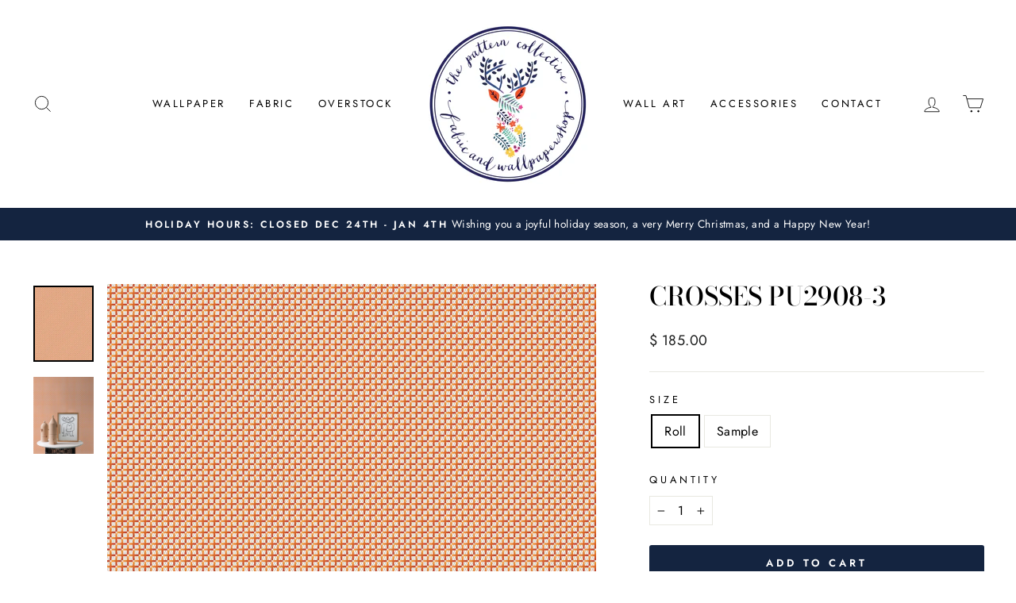

--- FILE ---
content_type: text/html; charset=utf-8
request_url: https://thepatterncollective.com/collections/mid-century/products/crosses-pu2908-3
body_size: 28468
content:
<!doctype html>
<html class="no-js" lang="en" dir="ltr">
<head>
  <meta charset="utf-8">
  <meta http-equiv="X-UA-Compatible" content="IE=edge,chrome=1">
  <meta name="viewport" content="width=device-width,initial-scale=1">
  <meta name="theme-color" content="#142440">
  <link rel="canonical" href="https://thepatterncollective.com/products/crosses-pu2908-3">
  <link rel="preconnect" href="https://cdn.shopify.com" crossorigin>
  <link rel="preconnect" href="https://fonts.shopifycdn.com" crossorigin>
  <link rel="dns-prefetch" href="https://productreviews.shopifycdn.com">
  <link rel="dns-prefetch" href="https://ajax.googleapis.com">
  <link rel="dns-prefetch" href="https://maps.googleapis.com">
  <link rel="dns-prefetch" href="https://maps.gstatic.com"><link rel="shortcut icon" href="//thepatterncollective.com/cdn/shop/files/checkout_logo_9_32x32.png?v=1613526735" type="image/png" /><title>Crosses PU2908-3
&ndash; The Pattern Collective
</title>
<meta name="description" content="Patricia Urquiola&#39;s impressive study of forms, colors and space comes out into a display of geometric patterns showing an astonishing subtlety and radiating a warm atmosphere. Tres Tintas x Patricia Urquiola is now Available at The Pattern Collective."><meta property="og:site_name" content="The Pattern Collective">
  <meta property="og:url" content="https://thepatterncollective.com/products/crosses-pu2908-3">
  <meta property="og:title" content="Crosses PU2908-3">
  <meta property="og:type" content="product">
  <meta property="og:description" content="Patricia Urquiola&#39;s impressive study of forms, colors and space comes out into a display of geometric patterns showing an astonishing subtlety and radiating a warm atmosphere. Tres Tintas x Patricia Urquiola is now Available at The Pattern Collective."><meta property="og:image" content="http://thepatterncollective.com/cdn/shop/products/Crosses_PU2908-3_Tres_Tintas_The_Pattern_Collective-01.png?v=1549763579">
    <meta property="og:image:secure_url" content="https://thepatterncollective.com/cdn/shop/products/Crosses_PU2908-3_Tres_Tintas_The_Pattern_Collective-01.png?v=1549763579">
    <meta property="og:image:width" content="1616">
    <meta property="og:image:height" content="2049"><meta name="twitter:site" content="@ThePatternColl">
  <meta name="twitter:card" content="summary_large_image">
  <meta name="twitter:title" content="Crosses PU2908-3">
  <meta name="twitter:description" content="Patricia Urquiola&#39;s impressive study of forms, colors and space comes out into a display of geometric patterns showing an astonishing subtlety and radiating a warm atmosphere. Tres Tintas x Patricia Urquiola is now Available at The Pattern Collective.">
<style data-shopify>@font-face {
  font-family: "Bodoni Moda";
  font-weight: 500;
  font-style: normal;
  font-display: swap;
  src: url("//thepatterncollective.com/cdn/fonts/bodoni_moda/bodonimoda_n5.36d0da1db617c453fb46e8089790ab6dc72c2356.woff2") format("woff2"),
       url("//thepatterncollective.com/cdn/fonts/bodoni_moda/bodonimoda_n5.40f612bab009769f87511096f185d9228ad3baa3.woff") format("woff");
}

  @font-face {
  font-family: Jost;
  font-weight: 400;
  font-style: normal;
  font-display: swap;
  src: url("//thepatterncollective.com/cdn/fonts/jost/jost_n4.d47a1b6347ce4a4c9f437608011273009d91f2b7.woff2") format("woff2"),
       url("//thepatterncollective.com/cdn/fonts/jost/jost_n4.791c46290e672b3f85c3d1c651ef2efa3819eadd.woff") format("woff");
}


  @font-face {
  font-family: Jost;
  font-weight: 600;
  font-style: normal;
  font-display: swap;
  src: url("//thepatterncollective.com/cdn/fonts/jost/jost_n6.ec1178db7a7515114a2d84e3dd680832b7af8b99.woff2") format("woff2"),
       url("//thepatterncollective.com/cdn/fonts/jost/jost_n6.b1178bb6bdd3979fef38e103a3816f6980aeaff9.woff") format("woff");
}

  @font-face {
  font-family: Jost;
  font-weight: 400;
  font-style: italic;
  font-display: swap;
  src: url("//thepatterncollective.com/cdn/fonts/jost/jost_i4.b690098389649750ada222b9763d55796c5283a5.woff2") format("woff2"),
       url("//thepatterncollective.com/cdn/fonts/jost/jost_i4.fd766415a47e50b9e391ae7ec04e2ae25e7e28b0.woff") format("woff");
}

  @font-face {
  font-family: Jost;
  font-weight: 600;
  font-style: italic;
  font-display: swap;
  src: url("//thepatterncollective.com/cdn/fonts/jost/jost_i6.9af7e5f39e3a108c08f24047a4276332d9d7b85e.woff2") format("woff2"),
       url("//thepatterncollective.com/cdn/fonts/jost/jost_i6.2bf310262638f998ed206777ce0b9a3b98b6fe92.woff") format("woff");
}

</style><link href="//thepatterncollective.com/cdn/shop/t/42/assets/theme.css?v=93626464380700918791756340410" rel="stylesheet" type="text/css" media="all" />
<style data-shopify>:root {
    --typeHeaderPrimary: "Bodoni Moda";
    --typeHeaderFallback: serif;
    --typeHeaderSize: 38px;
    --typeHeaderWeight: 500;
    --typeHeaderLineHeight: 1;
    --typeHeaderSpacing: 0.0em;

    --typeBasePrimary:Jost;
    --typeBaseFallback:sans-serif;
    --typeBaseSize: 16px;
    --typeBaseWeight: 400;
    --typeBaseSpacing: 0.025em;
    --typeBaseLineHeight: 1.6;
    --typeBaselineHeightMinus01: 1.5;

    --typeCollectionTitle: 20px;

    --iconWeight: 2px;
    --iconLinecaps: miter;

    
        --buttonRadius: 3px;
    

    --colorGridOverlayOpacity: 0.1;
    --colorAnnouncement: #142440;
    --colorAnnouncementText: #ffffff;

    --colorBody: #ffffff;
    --colorBodyAlpha05: rgba(255, 255, 255, 0.05);
    --colorBodyDim: #f2f2f2;
    --colorBodyLightDim: #fafafa;
    --colorBodyMediumDim: #f5f5f5;


    --colorBorder: #e8e8e1;

    --colorBtnPrimary: #142440;
    --colorBtnPrimaryLight: #203a67;
    --colorBtnPrimaryDim: #0e192d;
    --colorBtnPrimaryText: #ffffff;

    --colorCartDot: #ed66a3;

    --colorDrawers: #ffffff;
    --colorDrawersDim: #f2f2f2;
    --colorDrawerBorder: #e8e8e1;
    --colorDrawerText: #000000;
    --colorDrawerTextDark: #000000;
    --colorDrawerButton: #142440;
    --colorDrawerButtonText: #ffffff;

    --colorFooter: #ffffff;
    --colorFooterText: #000000;
    --colorFooterTextAlpha01: #000000;

    --colorGridOverlay: #000000;
    --colorGridOverlayOpacity: 0.1;

    --colorHeaderTextAlpha01: rgba(0, 0, 0, 0.1);

    --colorHeroText: #ffffff;

    --colorSmallImageBg: #ffffff;
    --colorLargeImageBg: #142440;

    --colorImageOverlay: #142440;
    --colorImageOverlayOpacity: 0.1;
    --colorImageOverlayTextShadow: 0.2;

    --colorLink: #000000;

    --colorModalBg: rgba(255, 255, 255, 0.6);

    --colorNav: #ffffff;
    --colorNavText: #000000;

    --colorPrice: #1c1d1d;

    --colorSaleTag: #142440;
    --colorSaleTagText: #ffffff;

    --colorTextBody: #000000;
    --colorTextBodyAlpha015: rgba(0, 0, 0, 0.15);
    --colorTextBodyAlpha005: rgba(0, 0, 0, 0.05);
    --colorTextBodyAlpha008: rgba(0, 0, 0, 0.08);
    --colorTextSavings: #C20000;

    --urlIcoSelect: url(//thepatterncollective.com/cdn/shop/t/42/assets/ico-select.svg);
    --urlIcoSelectFooter: url(//thepatterncollective.com/cdn/shop/t/42/assets/ico-select-footer.svg);
    --urlIcoSelectWhite: url(//thepatterncollective.com/cdn/shop/t/42/assets/ico-select-white.svg);

    --grid-gutter: 17px;
    --drawer-gutter: 20px;

    --sizeChartMargin: 25px 0;
    --sizeChartIconMargin: 5px;

    --newsletterReminderPadding: 40px;

    /*Shop Pay Installments*/
    --color-body-text: #000000;
    --color-body: #ffffff;
    --color-bg: #ffffff;
    }

    .placeholder-content {
    background-image: linear-gradient(100deg, #ffffff 40%, #f7f7f7 63%, #ffffff 79%);
    }</style><script>
    document.documentElement.className = document.documentElement.className.replace('no-js', 'js');

    window.theme = window.theme || {};
    theme.routes = {
      home: "/",
      cart: "/cart.js",
      cartPage: "/cart",
      cartAdd: "/cart/add.js",
      cartChange: "/cart/change.js",
      search: "/search",
      predictiveSearch: "/search/suggest"
    };
    theme.strings = {
      soldOut: "Sold Out",
      unavailable: "Unavailable",
      inStockLabel: "In stock, ready to ship",
      oneStockLabel: "Low stock - [count] item left",
      otherStockLabel: "Low stock - [count] items left",
      willNotShipUntil: "Ready to ship [date]",
      willBeInStockAfter: "Back in stock [date]",
      waitingForStock: "Backordered, shipping soon",
      savePrice: "Save [saved_amount]",
      cartEmpty: "Your cart is currently empty.",
      cartTermsConfirmation: "WE HAVE A NO RETURN POLICY. You must agree with the terms and conditions of sales to check out",
      searchCollections: "Collections",
      searchPages: "Pages",
      searchArticles: "Articles",
      productFrom: " ",
      maxQuantity: "You can only have [quantity] of [title] in your cart."
    };
    theme.settings = {
      cartType: "drawer",
      isCustomerTemplate: false,
      moneyFormat: "$ {{amount}}",
      saveType: "dollar",
      productImageSize: "natural",
      productImageCover: false,
      predictiveSearch: true,
      predictiveSearchType: null,
      predictiveSearchVendor: false,
      predictiveSearchPrice: false,
      quickView: false,
      themeName: 'Impulse',
      themeVersion: "8.0.0"
    };
  </script>

  <script>window.performance && window.performance.mark && window.performance.mark('shopify.content_for_header.start');</script><meta name="google-site-verification" content="kXWg3-lSlnp-NfW0MBxvMzPYk4PW3G5U0-OPfcJ-cXM">
<meta id="shopify-digital-wallet" name="shopify-digital-wallet" content="/4467793/digital_wallets/dialog">
<link rel="alternate" type="application/json+oembed" href="https://thepatterncollective.com/products/crosses-pu2908-3.oembed">
<script async="async" src="/checkouts/internal/preloads.js?locale=en-US"></script>
<script id="shopify-features" type="application/json">{"accessToken":"2e527e26997a100e331a195fecfb6fae","betas":["rich-media-storefront-analytics"],"domain":"thepatterncollective.com","predictiveSearch":true,"shopId":4467793,"locale":"en"}</script>
<script>var Shopify = Shopify || {};
Shopify.shop = "the-pattern-collective.myshopify.com";
Shopify.locale = "en";
Shopify.currency = {"active":"USD","rate":"1.0"};
Shopify.country = "US";
Shopify.theme = {"name":"Impulse v8.0.0 | by Storetasker","id":127826100282,"schema_name":"Impulse","schema_version":"8.0.0","theme_store_id":857,"role":"main"};
Shopify.theme.handle = "null";
Shopify.theme.style = {"id":null,"handle":null};
Shopify.cdnHost = "thepatterncollective.com/cdn";
Shopify.routes = Shopify.routes || {};
Shopify.routes.root = "/";</script>
<script type="module">!function(o){(o.Shopify=o.Shopify||{}).modules=!0}(window);</script>
<script>!function(o){function n(){var o=[];function n(){o.push(Array.prototype.slice.apply(arguments))}return n.q=o,n}var t=o.Shopify=o.Shopify||{};t.loadFeatures=n(),t.autoloadFeatures=n()}(window);</script>
<script id="shop-js-analytics" type="application/json">{"pageType":"product"}</script>
<script defer="defer" async type="module" src="//thepatterncollective.com/cdn/shopifycloud/shop-js/modules/v2/client.init-shop-cart-sync_BApSsMSl.en.esm.js"></script>
<script defer="defer" async type="module" src="//thepatterncollective.com/cdn/shopifycloud/shop-js/modules/v2/chunk.common_CBoos6YZ.esm.js"></script>
<script type="module">
  await import("//thepatterncollective.com/cdn/shopifycloud/shop-js/modules/v2/client.init-shop-cart-sync_BApSsMSl.en.esm.js");
await import("//thepatterncollective.com/cdn/shopifycloud/shop-js/modules/v2/chunk.common_CBoos6YZ.esm.js");

  window.Shopify.SignInWithShop?.initShopCartSync?.({"fedCMEnabled":true,"windoidEnabled":true});

</script>
<script>(function() {
  var isLoaded = false;
  function asyncLoad() {
    if (isLoaded) return;
    isLoaded = true;
    var urls = ["https:\/\/www.improvedcontactform.com\/icf.js?shop=the-pattern-collective.myshopify.com","https:\/\/api.prooffactor.com\/v1\/partners\/shopify\/embed.js?account_id=shopify:the-pattern-collective.myshopify.com\u0026shop=the-pattern-collective.myshopify.com","https:\/\/cdn.popt.in\/pixel.js?id=03ab5ff06fb4c\u0026shop=the-pattern-collective.myshopify.com","https:\/\/cdn.nfcube.com\/instafeed-f65a212a4ed3ce86a7ce51a458aabb95.js?shop=the-pattern-collective.myshopify.com"];
    for (var i = 0; i < urls.length; i++) {
      var s = document.createElement('script');
      s.type = 'text/javascript';
      s.async = true;
      s.src = urls[i];
      var x = document.getElementsByTagName('script')[0];
      x.parentNode.insertBefore(s, x);
    }
  };
  if(window.attachEvent) {
    window.attachEvent('onload', asyncLoad);
  } else {
    window.addEventListener('load', asyncLoad, false);
  }
})();</script>
<script id="__st">var __st={"a":4467793,"offset":-21600,"reqid":"fc66f9d8-80ad-4795-865a-3df5b4cd0576-1768936586","pageurl":"thepatterncollective.com\/collections\/mid-century\/products\/crosses-pu2908-3","u":"c34db31f06df","p":"product","rtyp":"product","rid":1703975387170};</script>
<script>window.ShopifyPaypalV4VisibilityTracking = true;</script>
<script id="captcha-bootstrap">!function(){'use strict';const t='contact',e='account',n='new_comment',o=[[t,t],['blogs',n],['comments',n],[t,'customer']],c=[[e,'customer_login'],[e,'guest_login'],[e,'recover_customer_password'],[e,'create_customer']],r=t=>t.map((([t,e])=>`form[action*='/${t}']:not([data-nocaptcha='true']) input[name='form_type'][value='${e}']`)).join(','),a=t=>()=>t?[...document.querySelectorAll(t)].map((t=>t.form)):[];function s(){const t=[...o],e=r(t);return a(e)}const i='password',u='form_key',d=['recaptcha-v3-token','g-recaptcha-response','h-captcha-response',i],f=()=>{try{return window.sessionStorage}catch{return}},m='__shopify_v',_=t=>t.elements[u];function p(t,e,n=!1){try{const o=window.sessionStorage,c=JSON.parse(o.getItem(e)),{data:r}=function(t){const{data:e,action:n}=t;return t[m]||n?{data:e,action:n}:{data:t,action:n}}(c);for(const[e,n]of Object.entries(r))t.elements[e]&&(t.elements[e].value=n);n&&o.removeItem(e)}catch(o){console.error('form repopulation failed',{error:o})}}const l='form_type',E='cptcha';function T(t){t.dataset[E]=!0}const w=window,h=w.document,L='Shopify',v='ce_forms',y='captcha';let A=!1;((t,e)=>{const n=(g='f06e6c50-85a8-45c8-87d0-21a2b65856fe',I='https://cdn.shopify.com/shopifycloud/storefront-forms-hcaptcha/ce_storefront_forms_captcha_hcaptcha.v1.5.2.iife.js',D={infoText:'Protected by hCaptcha',privacyText:'Privacy',termsText:'Terms'},(t,e,n)=>{const o=w[L][v],c=o.bindForm;if(c)return c(t,g,e,D).then(n);var r;o.q.push([[t,g,e,D],n]),r=I,A||(h.body.append(Object.assign(h.createElement('script'),{id:'captcha-provider',async:!0,src:r})),A=!0)});var g,I,D;w[L]=w[L]||{},w[L][v]=w[L][v]||{},w[L][v].q=[],w[L][y]=w[L][y]||{},w[L][y].protect=function(t,e){n(t,void 0,e),T(t)},Object.freeze(w[L][y]),function(t,e,n,w,h,L){const[v,y,A,g]=function(t,e,n){const i=e?o:[],u=t?c:[],d=[...i,...u],f=r(d),m=r(i),_=r(d.filter((([t,e])=>n.includes(e))));return[a(f),a(m),a(_),s()]}(w,h,L),I=t=>{const e=t.target;return e instanceof HTMLFormElement?e:e&&e.form},D=t=>v().includes(t);t.addEventListener('submit',(t=>{const e=I(t);if(!e)return;const n=D(e)&&!e.dataset.hcaptchaBound&&!e.dataset.recaptchaBound,o=_(e),c=g().includes(e)&&(!o||!o.value);(n||c)&&t.preventDefault(),c&&!n&&(function(t){try{if(!f())return;!function(t){const e=f();if(!e)return;const n=_(t);if(!n)return;const o=n.value;o&&e.removeItem(o)}(t);const e=Array.from(Array(32),(()=>Math.random().toString(36)[2])).join('');!function(t,e){_(t)||t.append(Object.assign(document.createElement('input'),{type:'hidden',name:u})),t.elements[u].value=e}(t,e),function(t,e){const n=f();if(!n)return;const o=[...t.querySelectorAll(`input[type='${i}']`)].map((({name:t})=>t)),c=[...d,...o],r={};for(const[a,s]of new FormData(t).entries())c.includes(a)||(r[a]=s);n.setItem(e,JSON.stringify({[m]:1,action:t.action,data:r}))}(t,e)}catch(e){console.error('failed to persist form',e)}}(e),e.submit())}));const S=(t,e)=>{t&&!t.dataset[E]&&(n(t,e.some((e=>e===t))),T(t))};for(const o of['focusin','change'])t.addEventListener(o,(t=>{const e=I(t);D(e)&&S(e,y())}));const B=e.get('form_key'),M=e.get(l),P=B&&M;t.addEventListener('DOMContentLoaded',(()=>{const t=y();if(P)for(const e of t)e.elements[l].value===M&&p(e,B);[...new Set([...A(),...v().filter((t=>'true'===t.dataset.shopifyCaptcha))])].forEach((e=>S(e,t)))}))}(h,new URLSearchParams(w.location.search),n,t,e,['guest_login'])})(!0,!0)}();</script>
<script integrity="sha256-4kQ18oKyAcykRKYeNunJcIwy7WH5gtpwJnB7kiuLZ1E=" data-source-attribution="shopify.loadfeatures" defer="defer" src="//thepatterncollective.com/cdn/shopifycloud/storefront/assets/storefront/load_feature-a0a9edcb.js" crossorigin="anonymous"></script>
<script data-source-attribution="shopify.dynamic_checkout.dynamic.init">var Shopify=Shopify||{};Shopify.PaymentButton=Shopify.PaymentButton||{isStorefrontPortableWallets:!0,init:function(){window.Shopify.PaymentButton.init=function(){};var t=document.createElement("script");t.src="https://thepatterncollective.com/cdn/shopifycloud/portable-wallets/latest/portable-wallets.en.js",t.type="module",document.head.appendChild(t)}};
</script>
<script data-source-attribution="shopify.dynamic_checkout.buyer_consent">
  function portableWalletsHideBuyerConsent(e){var t=document.getElementById("shopify-buyer-consent"),n=document.getElementById("shopify-subscription-policy-button");t&&n&&(t.classList.add("hidden"),t.setAttribute("aria-hidden","true"),n.removeEventListener("click",e))}function portableWalletsShowBuyerConsent(e){var t=document.getElementById("shopify-buyer-consent"),n=document.getElementById("shopify-subscription-policy-button");t&&n&&(t.classList.remove("hidden"),t.removeAttribute("aria-hidden"),n.addEventListener("click",e))}window.Shopify?.PaymentButton&&(window.Shopify.PaymentButton.hideBuyerConsent=portableWalletsHideBuyerConsent,window.Shopify.PaymentButton.showBuyerConsent=portableWalletsShowBuyerConsent);
</script>
<script data-source-attribution="shopify.dynamic_checkout.cart.bootstrap">document.addEventListener("DOMContentLoaded",(function(){function t(){return document.querySelector("shopify-accelerated-checkout-cart, shopify-accelerated-checkout")}if(t())Shopify.PaymentButton.init();else{new MutationObserver((function(e,n){t()&&(Shopify.PaymentButton.init(),n.disconnect())})).observe(document.body,{childList:!0,subtree:!0})}}));
</script>

<script>window.performance && window.performance.mark && window.performance.mark('shopify.content_for_header.end');</script>

  <script src="//thepatterncollective.com/cdn/shop/t/42/assets/vendor-scripts-v11.js" defer="defer"></script><script src="//thepatterncollective.com/cdn/shop/t/42/assets/theme.js?v=22325264162658116151756340393" defer="defer"></script>
<link href="https://cdn.shopify.com/extensions/019bd76e-f981-7580-9227-e5919beef557/magical-mandatory-fees-191/assets/magical-mandatory-fees.css" rel="stylesheet" type="text/css" media="all">
<link href="https://monorail-edge.shopifysvc.com" rel="dns-prefetch">
<script>(function(){if ("sendBeacon" in navigator && "performance" in window) {try {var session_token_from_headers = performance.getEntriesByType('navigation')[0].serverTiming.find(x => x.name == '_s').description;} catch {var session_token_from_headers = undefined;}var session_cookie_matches = document.cookie.match(/_shopify_s=([^;]*)/);var session_token_from_cookie = session_cookie_matches && session_cookie_matches.length === 2 ? session_cookie_matches[1] : "";var session_token = session_token_from_headers || session_token_from_cookie || "";function handle_abandonment_event(e) {var entries = performance.getEntries().filter(function(entry) {return /monorail-edge.shopifysvc.com/.test(entry.name);});if (!window.abandonment_tracked && entries.length === 0) {window.abandonment_tracked = true;var currentMs = Date.now();var navigation_start = performance.timing.navigationStart;var payload = {shop_id: 4467793,url: window.location.href,navigation_start,duration: currentMs - navigation_start,session_token,page_type: "product"};window.navigator.sendBeacon("https://monorail-edge.shopifysvc.com/v1/produce", JSON.stringify({schema_id: "online_store_buyer_site_abandonment/1.1",payload: payload,metadata: {event_created_at_ms: currentMs,event_sent_at_ms: currentMs}}));}}window.addEventListener('pagehide', handle_abandonment_event);}}());</script>
<script id="web-pixels-manager-setup">(function e(e,d,r,n,o){if(void 0===o&&(o={}),!Boolean(null===(a=null===(i=window.Shopify)||void 0===i?void 0:i.analytics)||void 0===a?void 0:a.replayQueue)){var i,a;window.Shopify=window.Shopify||{};var t=window.Shopify;t.analytics=t.analytics||{};var s=t.analytics;s.replayQueue=[],s.publish=function(e,d,r){return s.replayQueue.push([e,d,r]),!0};try{self.performance.mark("wpm:start")}catch(e){}var l=function(){var e={modern:/Edge?\/(1{2}[4-9]|1[2-9]\d|[2-9]\d{2}|\d{4,})\.\d+(\.\d+|)|Firefox\/(1{2}[4-9]|1[2-9]\d|[2-9]\d{2}|\d{4,})\.\d+(\.\d+|)|Chrom(ium|e)\/(9{2}|\d{3,})\.\d+(\.\d+|)|(Maci|X1{2}).+ Version\/(15\.\d+|(1[6-9]|[2-9]\d|\d{3,})\.\d+)([,.]\d+|)( \(\w+\)|)( Mobile\/\w+|) Safari\/|Chrome.+OPR\/(9{2}|\d{3,})\.\d+\.\d+|(CPU[ +]OS|iPhone[ +]OS|CPU[ +]iPhone|CPU IPhone OS|CPU iPad OS)[ +]+(15[._]\d+|(1[6-9]|[2-9]\d|\d{3,})[._]\d+)([._]\d+|)|Android:?[ /-](13[3-9]|1[4-9]\d|[2-9]\d{2}|\d{4,})(\.\d+|)(\.\d+|)|Android.+Firefox\/(13[5-9]|1[4-9]\d|[2-9]\d{2}|\d{4,})\.\d+(\.\d+|)|Android.+Chrom(ium|e)\/(13[3-9]|1[4-9]\d|[2-9]\d{2}|\d{4,})\.\d+(\.\d+|)|SamsungBrowser\/([2-9]\d|\d{3,})\.\d+/,legacy:/Edge?\/(1[6-9]|[2-9]\d|\d{3,})\.\d+(\.\d+|)|Firefox\/(5[4-9]|[6-9]\d|\d{3,})\.\d+(\.\d+|)|Chrom(ium|e)\/(5[1-9]|[6-9]\d|\d{3,})\.\d+(\.\d+|)([\d.]+$|.*Safari\/(?![\d.]+ Edge\/[\d.]+$))|(Maci|X1{2}).+ Version\/(10\.\d+|(1[1-9]|[2-9]\d|\d{3,})\.\d+)([,.]\d+|)( \(\w+\)|)( Mobile\/\w+|) Safari\/|Chrome.+OPR\/(3[89]|[4-9]\d|\d{3,})\.\d+\.\d+|(CPU[ +]OS|iPhone[ +]OS|CPU[ +]iPhone|CPU IPhone OS|CPU iPad OS)[ +]+(10[._]\d+|(1[1-9]|[2-9]\d|\d{3,})[._]\d+)([._]\d+|)|Android:?[ /-](13[3-9]|1[4-9]\d|[2-9]\d{2}|\d{4,})(\.\d+|)(\.\d+|)|Mobile Safari.+OPR\/([89]\d|\d{3,})\.\d+\.\d+|Android.+Firefox\/(13[5-9]|1[4-9]\d|[2-9]\d{2}|\d{4,})\.\d+(\.\d+|)|Android.+Chrom(ium|e)\/(13[3-9]|1[4-9]\d|[2-9]\d{2}|\d{4,})\.\d+(\.\d+|)|Android.+(UC? ?Browser|UCWEB|U3)[ /]?(15\.([5-9]|\d{2,})|(1[6-9]|[2-9]\d|\d{3,})\.\d+)\.\d+|SamsungBrowser\/(5\.\d+|([6-9]|\d{2,})\.\d+)|Android.+MQ{2}Browser\/(14(\.(9|\d{2,})|)|(1[5-9]|[2-9]\d|\d{3,})(\.\d+|))(\.\d+|)|K[Aa][Ii]OS\/(3\.\d+|([4-9]|\d{2,})\.\d+)(\.\d+|)/},d=e.modern,r=e.legacy,n=navigator.userAgent;return n.match(d)?"modern":n.match(r)?"legacy":"unknown"}(),u="modern"===l?"modern":"legacy",c=(null!=n?n:{modern:"",legacy:""})[u],f=function(e){return[e.baseUrl,"/wpm","/b",e.hashVersion,"modern"===e.buildTarget?"m":"l",".js"].join("")}({baseUrl:d,hashVersion:r,buildTarget:u}),m=function(e){var d=e.version,r=e.bundleTarget,n=e.surface,o=e.pageUrl,i=e.monorailEndpoint;return{emit:function(e){var a=e.status,t=e.errorMsg,s=(new Date).getTime(),l=JSON.stringify({metadata:{event_sent_at_ms:s},events:[{schema_id:"web_pixels_manager_load/3.1",payload:{version:d,bundle_target:r,page_url:o,status:a,surface:n,error_msg:t},metadata:{event_created_at_ms:s}}]});if(!i)return console&&console.warn&&console.warn("[Web Pixels Manager] No Monorail endpoint provided, skipping logging."),!1;try{return self.navigator.sendBeacon.bind(self.navigator)(i,l)}catch(e){}var u=new XMLHttpRequest;try{return u.open("POST",i,!0),u.setRequestHeader("Content-Type","text/plain"),u.send(l),!0}catch(e){return console&&console.warn&&console.warn("[Web Pixels Manager] Got an unhandled error while logging to Monorail."),!1}}}}({version:r,bundleTarget:l,surface:e.surface,pageUrl:self.location.href,monorailEndpoint:e.monorailEndpoint});try{o.browserTarget=l,function(e){var d=e.src,r=e.async,n=void 0===r||r,o=e.onload,i=e.onerror,a=e.sri,t=e.scriptDataAttributes,s=void 0===t?{}:t,l=document.createElement("script"),u=document.querySelector("head"),c=document.querySelector("body");if(l.async=n,l.src=d,a&&(l.integrity=a,l.crossOrigin="anonymous"),s)for(var f in s)if(Object.prototype.hasOwnProperty.call(s,f))try{l.dataset[f]=s[f]}catch(e){}if(o&&l.addEventListener("load",o),i&&l.addEventListener("error",i),u)u.appendChild(l);else{if(!c)throw new Error("Did not find a head or body element to append the script");c.appendChild(l)}}({src:f,async:!0,onload:function(){if(!function(){var e,d;return Boolean(null===(d=null===(e=window.Shopify)||void 0===e?void 0:e.analytics)||void 0===d?void 0:d.initialized)}()){var d=window.webPixelsManager.init(e)||void 0;if(d){var r=window.Shopify.analytics;r.replayQueue.forEach((function(e){var r=e[0],n=e[1],o=e[2];d.publishCustomEvent(r,n,o)})),r.replayQueue=[],r.publish=d.publishCustomEvent,r.visitor=d.visitor,r.initialized=!0}}},onerror:function(){return m.emit({status:"failed",errorMsg:"".concat(f," has failed to load")})},sri:function(e){var d=/^sha384-[A-Za-z0-9+/=]+$/;return"string"==typeof e&&d.test(e)}(c)?c:"",scriptDataAttributes:o}),m.emit({status:"loading"})}catch(e){m.emit({status:"failed",errorMsg:(null==e?void 0:e.message)||"Unknown error"})}}})({shopId: 4467793,storefrontBaseUrl: "https://thepatterncollective.com",extensionsBaseUrl: "https://extensions.shopifycdn.com/cdn/shopifycloud/web-pixels-manager",monorailEndpoint: "https://monorail-edge.shopifysvc.com/unstable/produce_batch",surface: "storefront-renderer",enabledBetaFlags: ["2dca8a86"],webPixelsConfigList: [{"id":"264962106","configuration":"{\"config\":\"{\\\"pixel_id\\\":\\\"G-HRFWTQH57Q\\\",\\\"target_country\\\":\\\"US\\\",\\\"gtag_events\\\":[{\\\"type\\\":\\\"begin_checkout\\\",\\\"action_label\\\":\\\"G-HRFWTQH57Q\\\"},{\\\"type\\\":\\\"search\\\",\\\"action_label\\\":\\\"G-HRFWTQH57Q\\\"},{\\\"type\\\":\\\"view_item\\\",\\\"action_label\\\":[\\\"G-HRFWTQH57Q\\\",\\\"MC-6ZQPMT5K8T\\\"]},{\\\"type\\\":\\\"purchase\\\",\\\"action_label\\\":[\\\"G-HRFWTQH57Q\\\",\\\"MC-6ZQPMT5K8T\\\"]},{\\\"type\\\":\\\"page_view\\\",\\\"action_label\\\":[\\\"G-HRFWTQH57Q\\\",\\\"MC-6ZQPMT5K8T\\\"]},{\\\"type\\\":\\\"add_payment_info\\\",\\\"action_label\\\":\\\"G-HRFWTQH57Q\\\"},{\\\"type\\\":\\\"add_to_cart\\\",\\\"action_label\\\":\\\"G-HRFWTQH57Q\\\"}],\\\"enable_monitoring_mode\\\":false}\"}","eventPayloadVersion":"v1","runtimeContext":"OPEN","scriptVersion":"b2a88bafab3e21179ed38636efcd8a93","type":"APP","apiClientId":1780363,"privacyPurposes":[],"dataSharingAdjustments":{"protectedCustomerApprovalScopes":["read_customer_address","read_customer_email","read_customer_name","read_customer_personal_data","read_customer_phone"]}},{"id":"27590714","configuration":"{\"tagID\":\"2616236575708\"}","eventPayloadVersion":"v1","runtimeContext":"STRICT","scriptVersion":"18031546ee651571ed29edbe71a3550b","type":"APP","apiClientId":3009811,"privacyPurposes":["ANALYTICS","MARKETING","SALE_OF_DATA"],"dataSharingAdjustments":{"protectedCustomerApprovalScopes":["read_customer_address","read_customer_email","read_customer_name","read_customer_personal_data","read_customer_phone"]}},{"id":"shopify-app-pixel","configuration":"{}","eventPayloadVersion":"v1","runtimeContext":"STRICT","scriptVersion":"0450","apiClientId":"shopify-pixel","type":"APP","privacyPurposes":["ANALYTICS","MARKETING"]},{"id":"shopify-custom-pixel","eventPayloadVersion":"v1","runtimeContext":"LAX","scriptVersion":"0450","apiClientId":"shopify-pixel","type":"CUSTOM","privacyPurposes":["ANALYTICS","MARKETING"]}],isMerchantRequest: false,initData: {"shop":{"name":"The Pattern Collective","paymentSettings":{"currencyCode":"USD"},"myshopifyDomain":"the-pattern-collective.myshopify.com","countryCode":"US","storefrontUrl":"https:\/\/thepatterncollective.com"},"customer":null,"cart":null,"checkout":null,"productVariants":[{"price":{"amount":185.0,"currencyCode":"USD"},"product":{"title":"Crosses PU2908-3","vendor":"Tres Tintas Barcelona","id":"1703975387170","untranslatedTitle":"Crosses PU2908-3","url":"\/products\/crosses-pu2908-3","type":"Wallpaper"},"id":"16011511660578","image":{"src":"\/\/thepatterncollective.com\/cdn\/shop\/products\/Crosses_PU2908-3_Tres_Tintas_The_Pattern_Collective-01.png?v=1549763579"},"sku":"","title":"Roll","untranslatedTitle":"Roll"},{"price":{"amount":5.0,"currencyCode":"USD"},"product":{"title":"Crosses PU2908-3","vendor":"Tres Tintas Barcelona","id":"1703975387170","untranslatedTitle":"Crosses PU2908-3","url":"\/products\/crosses-pu2908-3","type":"Wallpaper"},"id":"16011511693346","image":{"src":"\/\/thepatterncollective.com\/cdn\/shop\/products\/Crosses_PU2908-3_Tres_Tintas_The_Pattern_Collective-01.png?v=1549763579"},"sku":"","title":"Sample","untranslatedTitle":"Sample"}],"purchasingCompany":null},},"https://thepatterncollective.com/cdn","fcfee988w5aeb613cpc8e4bc33m6693e112",{"modern":"","legacy":""},{"shopId":"4467793","storefrontBaseUrl":"https:\/\/thepatterncollective.com","extensionBaseUrl":"https:\/\/extensions.shopifycdn.com\/cdn\/shopifycloud\/web-pixels-manager","surface":"storefront-renderer","enabledBetaFlags":"[\"2dca8a86\"]","isMerchantRequest":"false","hashVersion":"fcfee988w5aeb613cpc8e4bc33m6693e112","publish":"custom","events":"[[\"page_viewed\",{}],[\"product_viewed\",{\"productVariant\":{\"price\":{\"amount\":185.0,\"currencyCode\":\"USD\"},\"product\":{\"title\":\"Crosses PU2908-3\",\"vendor\":\"Tres Tintas Barcelona\",\"id\":\"1703975387170\",\"untranslatedTitle\":\"Crosses PU2908-3\",\"url\":\"\/products\/crosses-pu2908-3\",\"type\":\"Wallpaper\"},\"id\":\"16011511660578\",\"image\":{\"src\":\"\/\/thepatterncollective.com\/cdn\/shop\/products\/Crosses_PU2908-3_Tres_Tintas_The_Pattern_Collective-01.png?v=1549763579\"},\"sku\":\"\",\"title\":\"Roll\",\"untranslatedTitle\":\"Roll\"}}]]"});</script><script>
  window.ShopifyAnalytics = window.ShopifyAnalytics || {};
  window.ShopifyAnalytics.meta = window.ShopifyAnalytics.meta || {};
  window.ShopifyAnalytics.meta.currency = 'USD';
  var meta = {"product":{"id":1703975387170,"gid":"gid:\/\/shopify\/Product\/1703975387170","vendor":"Tres Tintas Barcelona","type":"Wallpaper","handle":"crosses-pu2908-3","variants":[{"id":16011511660578,"price":18500,"name":"Crosses PU2908-3 - Roll","public_title":"Roll","sku":""},{"id":16011511693346,"price":500,"name":"Crosses PU2908-3 - Sample","public_title":"Sample","sku":""}],"remote":false},"page":{"pageType":"product","resourceType":"product","resourceId":1703975387170,"requestId":"fc66f9d8-80ad-4795-865a-3df5b4cd0576-1768936586"}};
  for (var attr in meta) {
    window.ShopifyAnalytics.meta[attr] = meta[attr];
  }
</script>
<script class="analytics">
  (function () {
    var customDocumentWrite = function(content) {
      var jquery = null;

      if (window.jQuery) {
        jquery = window.jQuery;
      } else if (window.Checkout && window.Checkout.$) {
        jquery = window.Checkout.$;
      }

      if (jquery) {
        jquery('body').append(content);
      }
    };

    var hasLoggedConversion = function(token) {
      if (token) {
        return document.cookie.indexOf('loggedConversion=' + token) !== -1;
      }
      return false;
    }

    var setCookieIfConversion = function(token) {
      if (token) {
        var twoMonthsFromNow = new Date(Date.now());
        twoMonthsFromNow.setMonth(twoMonthsFromNow.getMonth() + 2);

        document.cookie = 'loggedConversion=' + token + '; expires=' + twoMonthsFromNow;
      }
    }

    var trekkie = window.ShopifyAnalytics.lib = window.trekkie = window.trekkie || [];
    if (trekkie.integrations) {
      return;
    }
    trekkie.methods = [
      'identify',
      'page',
      'ready',
      'track',
      'trackForm',
      'trackLink'
    ];
    trekkie.factory = function(method) {
      return function() {
        var args = Array.prototype.slice.call(arguments);
        args.unshift(method);
        trekkie.push(args);
        return trekkie;
      };
    };
    for (var i = 0; i < trekkie.methods.length; i++) {
      var key = trekkie.methods[i];
      trekkie[key] = trekkie.factory(key);
    }
    trekkie.load = function(config) {
      trekkie.config = config || {};
      trekkie.config.initialDocumentCookie = document.cookie;
      var first = document.getElementsByTagName('script')[0];
      var script = document.createElement('script');
      script.type = 'text/javascript';
      script.onerror = function(e) {
        var scriptFallback = document.createElement('script');
        scriptFallback.type = 'text/javascript';
        scriptFallback.onerror = function(error) {
                var Monorail = {
      produce: function produce(monorailDomain, schemaId, payload) {
        var currentMs = new Date().getTime();
        var event = {
          schema_id: schemaId,
          payload: payload,
          metadata: {
            event_created_at_ms: currentMs,
            event_sent_at_ms: currentMs
          }
        };
        return Monorail.sendRequest("https://" + monorailDomain + "/v1/produce", JSON.stringify(event));
      },
      sendRequest: function sendRequest(endpointUrl, payload) {
        // Try the sendBeacon API
        if (window && window.navigator && typeof window.navigator.sendBeacon === 'function' && typeof window.Blob === 'function' && !Monorail.isIos12()) {
          var blobData = new window.Blob([payload], {
            type: 'text/plain'
          });

          if (window.navigator.sendBeacon(endpointUrl, blobData)) {
            return true;
          } // sendBeacon was not successful

        } // XHR beacon

        var xhr = new XMLHttpRequest();

        try {
          xhr.open('POST', endpointUrl);
          xhr.setRequestHeader('Content-Type', 'text/plain');
          xhr.send(payload);
        } catch (e) {
          console.log(e);
        }

        return false;
      },
      isIos12: function isIos12() {
        return window.navigator.userAgent.lastIndexOf('iPhone; CPU iPhone OS 12_') !== -1 || window.navigator.userAgent.lastIndexOf('iPad; CPU OS 12_') !== -1;
      }
    };
    Monorail.produce('monorail-edge.shopifysvc.com',
      'trekkie_storefront_load_errors/1.1',
      {shop_id: 4467793,
      theme_id: 127826100282,
      app_name: "storefront",
      context_url: window.location.href,
      source_url: "//thepatterncollective.com/cdn/s/trekkie.storefront.cd680fe47e6c39ca5d5df5f0a32d569bc48c0f27.min.js"});

        };
        scriptFallback.async = true;
        scriptFallback.src = '//thepatterncollective.com/cdn/s/trekkie.storefront.cd680fe47e6c39ca5d5df5f0a32d569bc48c0f27.min.js';
        first.parentNode.insertBefore(scriptFallback, first);
      };
      script.async = true;
      script.src = '//thepatterncollective.com/cdn/s/trekkie.storefront.cd680fe47e6c39ca5d5df5f0a32d569bc48c0f27.min.js';
      first.parentNode.insertBefore(script, first);
    };
    trekkie.load(
      {"Trekkie":{"appName":"storefront","development":false,"defaultAttributes":{"shopId":4467793,"isMerchantRequest":null,"themeId":127826100282,"themeCityHash":"6244197638372726902","contentLanguage":"en","currency":"USD","eventMetadataId":"9c201f4a-26d7-47f8-ac31-e9f12dfe7a38"},"isServerSideCookieWritingEnabled":true,"monorailRegion":"shop_domain","enabledBetaFlags":["65f19447"]},"Session Attribution":{},"S2S":{"facebookCapiEnabled":false,"source":"trekkie-storefront-renderer","apiClientId":580111}}
    );

    var loaded = false;
    trekkie.ready(function() {
      if (loaded) return;
      loaded = true;

      window.ShopifyAnalytics.lib = window.trekkie;

      var originalDocumentWrite = document.write;
      document.write = customDocumentWrite;
      try { window.ShopifyAnalytics.merchantGoogleAnalytics.call(this); } catch(error) {};
      document.write = originalDocumentWrite;

      window.ShopifyAnalytics.lib.page(null,{"pageType":"product","resourceType":"product","resourceId":1703975387170,"requestId":"fc66f9d8-80ad-4795-865a-3df5b4cd0576-1768936586","shopifyEmitted":true});

      var match = window.location.pathname.match(/checkouts\/(.+)\/(thank_you|post_purchase)/)
      var token = match? match[1]: undefined;
      if (!hasLoggedConversion(token)) {
        setCookieIfConversion(token);
        window.ShopifyAnalytics.lib.track("Viewed Product",{"currency":"USD","variantId":16011511660578,"productId":1703975387170,"productGid":"gid:\/\/shopify\/Product\/1703975387170","name":"Crosses PU2908-3 - Roll","price":"185.00","sku":"","brand":"Tres Tintas Barcelona","variant":"Roll","category":"Wallpaper","nonInteraction":true,"remote":false},undefined,undefined,{"shopifyEmitted":true});
      window.ShopifyAnalytics.lib.track("monorail:\/\/trekkie_storefront_viewed_product\/1.1",{"currency":"USD","variantId":16011511660578,"productId":1703975387170,"productGid":"gid:\/\/shopify\/Product\/1703975387170","name":"Crosses PU2908-3 - Roll","price":"185.00","sku":"","brand":"Tres Tintas Barcelona","variant":"Roll","category":"Wallpaper","nonInteraction":true,"remote":false,"referer":"https:\/\/thepatterncollective.com\/collections\/mid-century\/products\/crosses-pu2908-3"});
      }
    });


        var eventsListenerScript = document.createElement('script');
        eventsListenerScript.async = true;
        eventsListenerScript.src = "//thepatterncollective.com/cdn/shopifycloud/storefront/assets/shop_events_listener-3da45d37.js";
        document.getElementsByTagName('head')[0].appendChild(eventsListenerScript);

})();</script>
  <script>
  if (!window.ga || (window.ga && typeof window.ga !== 'function')) {
    window.ga = function ga() {
      (window.ga.q = window.ga.q || []).push(arguments);
      if (window.Shopify && window.Shopify.analytics && typeof window.Shopify.analytics.publish === 'function') {
        window.Shopify.analytics.publish("ga_stub_called", {}, {sendTo: "google_osp_migration"});
      }
      console.error("Shopify's Google Analytics stub called with:", Array.from(arguments), "\nSee https://help.shopify.com/manual/promoting-marketing/pixels/pixel-migration#google for more information.");
    };
    if (window.Shopify && window.Shopify.analytics && typeof window.Shopify.analytics.publish === 'function') {
      window.Shopify.analytics.publish("ga_stub_initialized", {}, {sendTo: "google_osp_migration"});
    }
  }
</script>
<script
  defer
  src="https://thepatterncollective.com/cdn/shopifycloud/perf-kit/shopify-perf-kit-3.0.4.min.js"
  data-application="storefront-renderer"
  data-shop-id="4467793"
  data-render-region="gcp-us-central1"
  data-page-type="product"
  data-theme-instance-id="127826100282"
  data-theme-name="Impulse"
  data-theme-version="8.0.0"
  data-monorail-region="shop_domain"
  data-resource-timing-sampling-rate="10"
  data-shs="true"
  data-shs-beacon="true"
  data-shs-export-with-fetch="true"
  data-shs-logs-sample-rate="1"
  data-shs-beacon-endpoint="https://thepatterncollective.com/api/collect"
></script>
</head>

<body class="template-product" data-center-text="true" data-button_style="round-slight" data-type_header_capitalize="true" data-type_headers_align_text="true" data-type_product_capitalize="true" data-swatch_style="square" >

  <a class="in-page-link visually-hidden skip-link" href="#MainContent">Skip to content</a>

  <div id="PageContainer" class="page-container">
    <div class="transition-body"><!-- BEGIN sections: header-group -->
<div id="shopify-section-sections--15750346244154__header" class="shopify-section shopify-section-group-header-group">

<div id="NavDrawer" class="drawer drawer--left">
  <div class="drawer__contents">
    <div class="drawer__fixed-header">
      <div class="drawer__header appear-animation appear-delay-1">
        <div class="h2 drawer__title"></div>
        <div class="drawer__close">
          <button type="button" class="drawer__close-button js-drawer-close">
            <svg aria-hidden="true" focusable="false" role="presentation" class="icon icon-close" viewBox="0 0 64 64"><title>icon-X</title><path d="m19 17.61 27.12 27.13m0-27.12L19 44.74"/></svg>
            <span class="icon__fallback-text">Close menu</span>
          </button>
        </div>
      </div>
    </div>
    <div class="drawer__scrollable">
      <ul class="mobile-nav" role="navigation" aria-label="Primary"><li class="mobile-nav__item appear-animation appear-delay-2"><a href="/collections/wallpaper/wallpaper" class="mobile-nav__link mobile-nav__link--top-level">Wallpaper</a></li><li class="mobile-nav__item appear-animation appear-delay-3"><a href="/collections/fabric/fabric" class="mobile-nav__link mobile-nav__link--top-level">Fabric</a></li><li class="mobile-nav__item appear-animation appear-delay-4"><a href="/collections/sale/sale" class="mobile-nav__link mobile-nav__link--top-level">Overstock</a></li><li class="mobile-nav__item appear-animation appear-delay-5"><a href="/collections/wall-art" class="mobile-nav__link mobile-nav__link--top-level">Wall Art</a></li><li class="mobile-nav__item appear-animation appear-delay-6"><a href="/collections/accessories" class="mobile-nav__link mobile-nav__link--top-level">Accessories</a></li><li class="mobile-nav__item appear-animation appear-delay-7"><a href="/pages/contact-us" class="mobile-nav__link mobile-nav__link--top-level">Contact</a></li><li class="mobile-nav__item mobile-nav__item--secondary">
            <div class="grid"><div class="grid__item one-half appear-animation appear-delay-8">
                  <a href="/account" class="mobile-nav__link">Log in
</a>
                </div></div>
          </li></ul><ul class="mobile-nav__social appear-animation appear-delay-9"><li class="mobile-nav__social-item">
            <a target="_blank" rel="noopener" href="https://www.instagram.com/thepatterncollective/" title="The Pattern Collective on Instagram">
              <svg aria-hidden="true" focusable="false" role="presentation" class="icon icon-instagram" viewBox="0 0 32 32"><title>instagram</title><path fill="#444" d="M16 3.094c4.206 0 4.7.019 6.363.094 1.538.069 2.369.325 2.925.544.738.287 1.262.625 1.813 1.175s.894 1.075 1.175 1.813c.212.556.475 1.387.544 2.925.075 1.662.094 2.156.094 6.363s-.019 4.7-.094 6.363c-.069 1.538-.325 2.369-.544 2.925-.288.738-.625 1.262-1.175 1.813s-1.075.894-1.813 1.175c-.556.212-1.387.475-2.925.544-1.663.075-2.156.094-6.363.094s-4.7-.019-6.363-.094c-1.537-.069-2.369-.325-2.925-.544-.737-.288-1.263-.625-1.813-1.175s-.894-1.075-1.175-1.813c-.212-.556-.475-1.387-.544-2.925-.075-1.663-.094-2.156-.094-6.363s.019-4.7.094-6.363c.069-1.537.325-2.369.544-2.925.287-.737.625-1.263 1.175-1.813s1.075-.894 1.813-1.175c.556-.212 1.388-.475 2.925-.544 1.662-.081 2.156-.094 6.363-.094zm0-2.838c-4.275 0-4.813.019-6.494.094-1.675.075-2.819.344-3.819.731-1.037.4-1.913.944-2.788 1.819S1.486 4.656 1.08 5.688c-.387 1-.656 2.144-.731 3.825-.075 1.675-.094 2.213-.094 6.488s.019 4.813.094 6.494c.075 1.675.344 2.819.731 3.825.4 1.038.944 1.913 1.819 2.788s1.756 1.413 2.788 1.819c1 .387 2.144.656 3.825.731s2.213.094 6.494.094 4.813-.019 6.494-.094c1.675-.075 2.819-.344 3.825-.731 1.038-.4 1.913-.944 2.788-1.819s1.413-1.756 1.819-2.788c.387-1 .656-2.144.731-3.825s.094-2.212.094-6.494-.019-4.813-.094-6.494c-.075-1.675-.344-2.819-.731-3.825-.4-1.038-.944-1.913-1.819-2.788s-1.756-1.413-2.788-1.819c-1-.387-2.144-.656-3.825-.731C20.812.275 20.275.256 16 .256z"/><path fill="#444" d="M16 7.912a8.088 8.088 0 0 0 0 16.175c4.463 0 8.087-3.625 8.087-8.088s-3.625-8.088-8.088-8.088zm0 13.338a5.25 5.25 0 1 1 0-10.5 5.25 5.25 0 1 1 0 10.5zM26.294 7.594a1.887 1.887 0 1 1-3.774.002 1.887 1.887 0 0 1 3.774-.003z"/></svg>
              <span class="icon__fallback-text">Instagram</span>
            </a>
          </li><li class="mobile-nav__social-item">
            <a target="_blank" rel="noopener" href="https://www.facebook.com/thepatterncollective" title="The Pattern Collective on Facebook">
              <svg aria-hidden="true" focusable="false" role="presentation" class="icon icon-facebook" viewBox="0 0 14222 14222"><path d="M14222 7112c0 3549.352-2600.418 6491.344-6000 7024.72V9168h1657l315-2056H8222V5778c0-562 275-1111 1159-1111h897V2917s-814-139-1592-139c-1624 0-2686 984-2686 2767v1567H4194v2056h1806v4968.72C2600.418 13603.344 0 10661.352 0 7112 0 3184.703 3183.703 1 7111 1s7111 3183.703 7111 7111Zm-8222 7025c362 57 733 86 1111 86-377.945 0-749.003-29.485-1111-86.28Zm2222 0v-.28a7107.458 7107.458 0 0 1-167.717 24.267A7407.158 7407.158 0 0 0 8222 14137Zm-167.717 23.987C7745.664 14201.89 7430.797 14223 7111 14223c319.843 0 634.675-21.479 943.283-62.013Z"/></svg>
              <span class="icon__fallback-text">Facebook</span>
            </a>
          </li><li class="mobile-nav__social-item">
            <a target="_blank" rel="noopener" href="https://twitter.com/ThePatternColl" title="The Pattern Collective on X">
              <svg aria-hidden="true" focusable="false" role="presentation" class="icon icon-twitter" viewBox="0 0 20 20"><path d="M11.095 5.514c.1-.167.158-.3.249-.409A986.714 986.714 0 0 1 14.67 1.11c.43-.514.876-.614 1.35-.327.53.32.609.932.166 1.485-.477.598-.978 1.178-1.467 1.766-.772.927-1.538 1.862-2.322 2.78-.184.216-.21.358-.038.609 2.158 3.157 4.304 6.323 6.448 9.49.18.266.345.55.463.845.435 1.093-.138 2.07-1.319 2.157-1.61.118-3.226.142-4.829-.11-.95-.15-1.607-.758-2.13-1.513-1.15-1.66-2.28-3.334-3.42-5.002-.071-.105-.155-.203-.289-.377-.086.124-.14.214-.207.295a4455.405 4455.405 0 0 1-4.44 5.31 3.698 3.698 0 0 1-.387.42c-.351.308-.85.304-1.217.008-.353-.286-.466-.811-.194-1.194.352-.495.75-.96 1.139-1.43 1.328-1.6 2.66-3.2 4-4.79.184-.219.16-.371.011-.59a1936.237 1936.237 0 0 1-5.324-7.87c-.205-.304-.4-.63-.533-.97C-.27 1.092.28.095 1.357.045c1.514-.07 3.037-.046 4.553.008 1.13.04 1.915.732 2.532 1.62.791 1.14 1.57 2.287 2.354 3.43.066.096.136.19.297.414l.002-.003Zm-8.888-3.6c.098.168.16.293.237.407 3.38 4.967 6.762 9.933 10.14 14.903.331.487.757.792 1.357.804 1.004.017 2.008.028 3.011.037.065 0 .13-.039.24-.076-.113-.184-.205-.345-.309-.5-2.271-3.352-4.54-6.706-6.816-10.054-1.101-1.62-2.224-3.227-3.324-4.847-.337-.495-.8-.693-1.37-.702-.897-.011-1.793-.02-2.69-.024-.138 0-.276.029-.473.05l-.003.002Z"/></svg>
              <span class="icon__fallback-text">X</span>
            </a>
          </li><li class="mobile-nav__social-item">
            <a target="_blank" rel="noopener" href="https://www.pinterest.com/ThePatternColl/_shop/" title="The Pattern Collective on Pinterest">
              <svg aria-hidden="true" focusable="false" role="presentation" class="icon icon-pinterest" viewBox="0 0 256 256"><path d="M0 128.002c0 52.414 31.518 97.442 76.619 117.239-.36-8.938-.064-19.668 2.228-29.393 2.461-10.391 16.47-69.748 16.47-69.748s-4.089-8.173-4.089-20.252c0-18.969 10.994-33.136 24.686-33.136 11.643 0 17.268 8.745 17.268 19.217 0 11.704-7.465 29.211-11.304 45.426-3.207 13.578 6.808 24.653 20.203 24.653 24.252 0 40.586-31.149 40.586-68.055 0-28.054-18.895-49.052-53.262-49.052-38.828 0-63.017 28.956-63.017 61.3 0 11.152 3.288 19.016 8.438 25.106 2.368 2.797 2.697 3.922 1.84 7.134-.614 2.355-2.024 8.025-2.608 10.272-.852 3.242-3.479 4.401-6.409 3.204-17.884-7.301-26.213-26.886-26.213-48.902 0-36.361 30.666-79.961 91.482-79.961 48.87 0 81.035 35.364 81.035 73.325 0 50.213-27.916 87.726-69.066 87.726-13.819 0-26.818-7.47-31.271-15.955 0 0-7.431 29.492-9.005 35.187-2.714 9.869-8.026 19.733-12.883 27.421a127.897 127.897 0 0 0 36.277 5.249c70.684 0 127.996-57.309 127.996-128.005C256.001 57.309 198.689 0 128.005 0 57.314 0 0 57.309 0 128.002Z"/></svg>
              <span class="icon__fallback-text">Pinterest</span>
            </a>
          </li><li class="mobile-nav__social-item">
            <a target="_blank" rel="noopener" href="https://www.linkedin.com/company/the-pattern-collective" title="The Pattern Collective on LinkedIn">
              <svg aria-hidden="true" focusable="false" role="presentation" class="icon icon-linkedin" viewBox="0 0 24 24"><path d="M4.98 3.5C4.98 4.881 3.87 6 2.5 6S.02 4.881.02 3.5C.02 2.12 1.13 1 2.5 1s2.48 1.12 2.48 2.5zM5 8H0v16h5V8zm7.982 0H8.014v16h4.969v-8.399c0-4.67 6.029-5.052 6.029 0V24H24V13.869c0-7.88-8.922-7.593-11.018-3.714V8z"/></svg>
              <span class="icon__fallback-text">LinkedIn</span>
            </a>
          </li></ul>
    </div>
  </div>
</div>
<div id="CartDrawer" class="drawer drawer--right">
    <form id="CartDrawerForm" action="/cart" method="post" novalidate class="drawer__contents" data-location="cart-drawer">
      <div class="drawer__fixed-header">
        <div class="drawer__header appear-animation appear-delay-1">
          <div class="h2 drawer__title">All Sales Are Final. No cancellations, returns, or exchanges.</div>
          <div class="drawer__close">
            <button type="button" class="drawer__close-button js-drawer-close">
              <svg aria-hidden="true" focusable="false" role="presentation" class="icon icon-close" viewBox="0 0 64 64"><title>icon-X</title><path d="m19 17.61 27.12 27.13m0-27.12L19 44.74"/></svg>
              <span class="icon__fallback-text">Close cart</span>
            </button>
          </div>
        </div>
      </div>

      <div class="drawer__inner">
        <div class="drawer__scrollable">
          <div data-products class="appear-animation appear-delay-2"></div>

          
            <div class="appear-animation appear-delay-3">
              <label for="CartNoteDrawer">Order note</label>
              <textarea name="note" class="input-full cart-notes" id="CartNoteDrawer"></textarea>
            </div>
          
        </div>

        <div class="drawer__footer appear-animation appear-delay-4">
          <div data-discounts>
            
          </div>

          <div class="cart__item-sub cart__item-row">
            <div class="ajaxcart__subtotal">Subtotal</div>
            <div data-subtotal>$ 0.00</div>
          </div>

          <div class="cart__item-row text-center">
            <small>
              NO RETURNS OR EXCHANGES. Please note: Import duties, tariffs, and taxes are not included in your order total. Customers are responsible for all charges billed by customs before delivery. Shipping, sales taxes, and discount codes calculated at checkout.<br />
            </small>
          </div>

          
            <div class="cart__item-row cart__terms">
              <input type="checkbox" id="CartTermsDrawer" class="cart__terms-checkbox">
              <label for="CartTermsDrawer">
                
                  I agree with the <a href='/pages/terms-and-conditions' target='_blank'><b>terms and conditions</b></a> and understand ALL SALES ARE FINAL. 
                
              </label>
            </div>
          

          <div class="cart__checkout-wrapper">
            <button type="submit" name="checkout" data-terms-required="true" class="btn cart__checkout">
              Check out
            </button>

            
          </div>
        </div>
      </div>

      <div class="drawer__cart-empty appear-animation appear-delay-2">
        <div class="drawer__scrollable">
          Your cart is currently empty.
        </div>
      </div>
    </form>
  </div><style>
  .site-nav__link,
  .site-nav__dropdown-link:not(.site-nav__dropdown-link--top-level) {
    font-size: 13px;
  }
  
    .site-nav__link, .mobile-nav__link--top-level {
      text-transform: uppercase;
      letter-spacing: 0.2em;
    }
    .mobile-nav__link--top-level {
      font-size: 1.1em;
    }
  

  

  
.site-header {
      box-shadow: 0 0 1px rgba(0,0,0,0.2);
    }

    .toolbar + .header-sticky-wrapper .site-header {
      border-top: 0;
    }</style>

<div data-section-id="sections--15750346244154__header" data-section-type="header"><div class="header-sticky-wrapper">
    <div id="HeaderWrapper" class="header-wrapper"><header
        id="SiteHeader"
        class="site-header"
        data-sticky="false"
        data-overlay="false">
        <div class="page-width">
          <div
            class="header-layout header-layout--center-split"
            data-logo-align="center"><div class="header-item header-item--left header-item--navigation"><div class="site-nav small--hide">
                      <a href="/search" class="site-nav__link site-nav__link--icon js-search-header">
                        <svg aria-hidden="true" focusable="false" role="presentation" class="icon icon-search" viewBox="0 0 64 64"><title>icon-search</title><path d="M47.16 28.58A18.58 18.58 0 1 1 28.58 10a18.58 18.58 0 0 1 18.58 18.58ZM54 54 41.94 42"/></svg>
                        <span class="icon__fallback-text">Search</span>
                      </a>
                    </div><div class="site-nav medium-up--hide">
                  <button
                    type="button"
                    class="site-nav__link site-nav__link--icon js-drawer-open-nav"
                    aria-controls="NavDrawer">
                    <svg aria-hidden="true" focusable="false" role="presentation" class="icon icon-hamburger" viewBox="0 0 64 64"><title>icon-hamburger</title><path d="M7 15h51M7 32h43M7 49h51"/></svg>
                    <span class="icon__fallback-text">Site navigation</span>
                  </button>
                </div>
              </div><div class="header-item header-item--logo-split" role="navigation" aria-label="Primary">
  <div class="header-item header-item--split-left"><ul
  class="site-nav site-navigation small--hide"
><li class="site-nav__item site-nav__expanded-item">
      
        <a
          href="/collections/wallpaper/wallpaper"
          class="site-nav__link site-nav__link--underline"
        >
          Wallpaper
        </a>
      

    </li><li class="site-nav__item site-nav__expanded-item">
      
        <a
          href="/collections/fabric/fabric"
          class="site-nav__link site-nav__link--underline"
        >
          Fabric
        </a>
      

    </li><li class="site-nav__item site-nav__expanded-item">
      
        <a
          href="/collections/sale/sale"
          class="site-nav__link site-nav__link--underline"
        >
          Overstock
        </a>
      

    </li></ul>
</div>
  <div class="header-item header-item--logo"><style data-shopify>.header-item--logo,
    .header-layout--left-center .header-item--logo,
    .header-layout--left-center .header-item--icons {
      -webkit-box-flex: 0 1 110px;
      -ms-flex: 0 1 110px;
      flex: 0 1 110px;
    }

    @media only screen and (min-width: 769px) {
      .header-item--logo,
      .header-layout--left-center .header-item--logo,
      .header-layout--left-center .header-item--icons {
        -webkit-box-flex: 0 0 200px;
        -ms-flex: 0 0 200px;
        flex: 0 0 200px;
      }
    }

    .site-header__logo a {
      width: 110px;
    }
    .is-light .site-header__logo .logo--inverted {
      width: 110px;
    }
    @media only screen and (min-width: 769px) {
      .site-header__logo a {
        width: 200px;
      }

      .is-light .site-header__logo .logo--inverted {
        width: 200px;
      }
    }</style><div class="h1 site-header__logo" itemscope itemtype="http://schema.org/Organization" >
      <a
        href="/"
        itemprop="url"
        class="site-header__logo-link"
        style="padding-top: 101.04484109708315%">

        





<image-element data-aos="image-fade-in" data-aos-offset="150">


  
<img src="//thepatterncollective.com/cdn/shop/files/TPC_Logo-01.jpg?v=1691109683&amp;width=400" alt="" srcset="//thepatterncollective.com/cdn/shop/files/TPC_Logo-01.jpg?v=1691109683&amp;width=200 200w, //thepatterncollective.com/cdn/shop/files/TPC_Logo-01.jpg?v=1691109683&amp;width=400 400w" width="200" height="202.0896821941663" loading="eager" class="small--hide image-element" sizes="200px" itemprop="logo">
  


</image-element>




<image-element data-aos="image-fade-in" data-aos-offset="150">


  
<img src="//thepatterncollective.com/cdn/shop/files/TPC_Logo-01.jpg?v=1691109683&amp;width=220" alt="" srcset="//thepatterncollective.com/cdn/shop/files/TPC_Logo-01.jpg?v=1691109683&amp;width=110 110w, //thepatterncollective.com/cdn/shop/files/TPC_Logo-01.jpg?v=1691109683&amp;width=220 220w" width="110" height="111.14932520679147" loading="eager" class="medium-up--hide image-element" sizes="110px">
  


</image-element>
</a></div></div>
  <div class="header-item header-item--split-right"><ul
  class="site-nav site-navigation small--hide"
><li class="site-nav__item site-nav__expanded-item">
      
        <a
          href="/collections/wall-art"
          class="site-nav__link site-nav__link--underline"
        >
          Wall Art
        </a>
      

    </li><li class="site-nav__item site-nav__expanded-item">
      
        <a
          href="/collections/accessories"
          class="site-nav__link site-nav__link--underline"
        >
          Accessories
        </a>
      

    </li><li class="site-nav__item site-nav__expanded-item">
      
        <a
          href="/pages/contact-us"
          class="site-nav__link site-nav__link--underline"
        >
          Contact
        </a>
      

    </li></ul>
</div>
</div>
<div class="header-item header-item--icons"><div class="site-nav">
  <div class="site-nav__icons"><a class="site-nav__link site-nav__link--icon small--hide" href="/account">
        <svg aria-hidden="true" focusable="false" role="presentation" class="icon icon-user" viewBox="0 0 64 64"><title>account</title><path d="M35 39.84v-2.53c3.3-1.91 6-6.66 6-11.41 0-7.63 0-13.82-9-13.82s-9 6.19-9 13.82c0 4.75 2.7 9.51 6 11.41v2.53c-10.18.85-18 6-18 12.16h42c0-6.19-7.82-11.31-18-12.16Z"/></svg>
        <span class="icon__fallback-text">Log in
</span>
      </a><a href="/search" class="site-nav__link site-nav__link--icon js-search-header medium-up--hide">
        <svg aria-hidden="true" focusable="false" role="presentation" class="icon icon-search" viewBox="0 0 64 64"><title>icon-search</title><path d="M47.16 28.58A18.58 18.58 0 1 1 28.58 10a18.58 18.58 0 0 1 18.58 18.58ZM54 54 41.94 42"/></svg>
        <span class="icon__fallback-text">Search</span>
      </a><a href="/cart" class="site-nav__link site-nav__link--icon js-drawer-open-cart" aria-controls="CartDrawer" data-icon="cart">
      <span class="cart-link"><svg aria-hidden="true" focusable="false" role="presentation" class="icon icon-cart" viewBox="0 0 64 64"><path style="stroke-miterlimit:10" d="M14 17.44h46.79l-7.94 25.61H20.96l-9.65-35.1H3"/><circle cx="27" cy="53" r="2"/><circle cx="47" cy="53" r="2"/></svg><span class="icon__fallback-text">Cart</span>
        <span class="cart-link__bubble"></span>
      </span>
    </a>
  </div>
</div>
</div>
          </div></div>
        <div class="site-header__search-container">
          <div class="site-header__search">
            <div class="page-width">
              <predictive-search data-context="header" data-enabled="true" data-dark="false">
  <div class="predictive__screen" data-screen></div>
  <form action="/search" method="get" role="search">
    <label for="Search" class="hidden-label">Search</label>
    <div class="search__input-wrap">
      <input
        class="search__input"
        id="Search"
        type="search"
        name="q"
        value=""
        role="combobox"
        aria-expanded="false"
        aria-owns="predictive-search-results"
        aria-controls="predictive-search-results"
        aria-haspopup="listbox"
        aria-autocomplete="list"
        autocorrect="off"
        autocomplete="off"
        autocapitalize="off"
        spellcheck="false"
        placeholder="Search"
        tabindex="0"
      >
      <input name="options[prefix]" type="hidden" value="last">
      <button class="btn--search" type="submit">
        <svg aria-hidden="true" focusable="false" role="presentation" class="icon icon-search" viewBox="0 0 64 64"><defs><style>.cls-1{fill:none;stroke:#000;stroke-miterlimit:10;stroke-width:2px}</style></defs><path class="cls-1" d="M47.16 28.58A18.58 18.58 0 1 1 28.58 10a18.58 18.58 0 0 1 18.58 18.58zM54 54L41.94 42"/></svg>
        <span class="icon__fallback-text">Search</span>
      </button>
    </div>

    <button class="btn--close-search">
      <svg aria-hidden="true" focusable="false" role="presentation" class="icon icon-close" viewBox="0 0 64 64"><defs><style>.cls-1{fill:none;stroke:#000;stroke-miterlimit:10;stroke-width:2px}</style></defs><path class="cls-1" d="M19 17.61l27.12 27.13m0-27.13L19 44.74"/></svg>
    </button>
    <div id="predictive-search" class="search__results" tabindex="-1"></div>
  </form>
</predictive-search>

            </div>
          </div>
        </div>
      </header>
    </div>
  </div>
</div>


</div><div id="shopify-section-sections--15750346244154__announcement" class="shopify-section shopify-section-group-header-group"><style></style>
  <div class="announcement-bar">
    <div class="page-width">
      <div class="slideshow-wrapper">
        <button type="button" class="visually-hidden slideshow__pause" data-id="sections--15750346244154__announcement" aria-live="polite">
          <span class="slideshow__pause-stop">
            <svg aria-hidden="true" focusable="false" role="presentation" class="icon icon-pause" viewBox="0 0 10 13"><path d="M0 0h3v13H0zm7 0h3v13H7z" fill-rule="evenodd"/></svg>
            <span class="icon__fallback-text">Pause slideshow</span>
          </span>
          <span class="slideshow__pause-play">
            <svg aria-hidden="true" focusable="false" role="presentation" class="icon icon-play" viewBox="18.24 17.35 24.52 28.3"><path fill="#323232" d="M22.1 19.151v25.5l20.4-13.489-20.4-12.011z"/></svg>
            <span class="icon__fallback-text">Play slideshow</span>
          </span>
        </button>

        <div
          id="AnnouncementSlider"
          class="announcement-slider"
          data-compact="true"
          data-block-count="3"><div
                id="AnnouncementSlide-announcement-0"
                class="announcement-slider__slide"
                data-index="0"
                
              ><span class="announcement-text">Holiday Hours: Closed Dec 24th - Jan 4th</span><span class="announcement-link-text">Wishing you a joyful holiday season, a very Merry Christmas, and a Happy New Year!</span></div><div
                id="AnnouncementSlide-announcement-1"
                class="announcement-slider__slide"
                data-index="1"
                
              ><a class="announcement-link" href="/pages/wallpaper-installers"><span class="announcement-text">Need an installer?</span><span class="announcement-link-text">check out our list of trusted installers here</span></a></div><div
                id="AnnouncementSlide-80450a0f-7b82-4fa5-a5d1-799d19f8d821"
                class="announcement-slider__slide"
                data-index="2"
                
              ><span class="announcement-text">HOLIDAY SHIPPING:</span><span class="announcement-link-text">All  wallpaper roll and fabric yardage orders placed after November 21st may not ship until after the new year</span></div></div>
      </div>
    </div>
  </div>




</div>
<!-- END sections: header-group --><!-- BEGIN sections: popup-group -->
<div id="shopify-section-sections--15750346309690__newsletter-popup" class="shopify-section shopify-section-group-popup-group index-section--hidden">



<div
  id="NewsletterPopup-sections--15750346309690__newsletter-popup"
  class="modal modal--square modal--mobile-friendly"
  data-section-id="sections--15750346309690__newsletter-popup"
  data-section-type="newsletter-popup"
  data-delay-days="25"
  data-has-reminder=""
  data-delay-seconds="5"
  
  data-test-mode="false">
  <div class="modal__inner">
    <div class="modal__centered medium-up--text-center">
      <div class="modal__centered-content ">

        <div class="newsletter newsletter-popup ">
          

          <div class="newsletter-popup__content"><h3>Let's Keep In Touch:</h3><div class="rte">
                <p>We don't like junk mail either, so we promise only to send you the good stuff, like special promotions and new product lines</p>
              </div><div class="popup-cta"><form method="post" action="/contact#newsletter-sections--15750346309690__newsletter-popup" id="newsletter-sections--15750346309690__newsletter-popup" accept-charset="UTF-8" class="contact-form"><input type="hidden" name="form_type" value="customer" /><input type="hidden" name="utf8" value="✓" />
<label for="Email-sections--15750346309690__newsletter-popup" class="hidden-label">Enter your email</label>
    <label for="newsletter-form-submit-sections--15750346309690__newsletter-popup" class="hidden-label">Subscribe</label>
    <input type="hidden" name="contact[tags]" value="prospect,newsletter">
    <input type="hidden" name="contact[context]" value="popup">
    <div class="input-group newsletter__input-group">
      <input type="email" value="" placeholder="Enter your email" name="contact[email]" id="Email-sections--15750346309690__newsletter-popup" class="input-group-field newsletter__input" autocorrect="off" autocapitalize="off" required>
      <div class="input-group-btn">
        <button type="submit" id="newsletter-form-submit-sections--15750346309690__newsletter-popup" class="btn" name="commit">
          <span class="form__submit--large">Subscribe</span>
          <span class="form__submit--small">
            <svg aria-hidden="true" focusable="false" role="presentation" class="icon icon--wide icon-arrow-right" viewBox="0 0 50 15"><title>icon-right-arrow</title><path d="M0 9.63V5.38h35V0l15 7.5L35 15V9.63Z"/></svg>
          </span>
        </button>
      </div>
    </div></form>
</div>
              <a href="/collections/sale" class="btn newsletter-button">
                <div class="button--text">
                  shop overstock items
                </div>
              </a>
            

            
          </div>
        </div>
      </div>

      <button type="button" class="modal__close js-modal-close text-link">
        <svg aria-hidden="true" focusable="false" role="presentation" class="icon icon-close" viewBox="0 0 64 64"><title>icon-X</title><path d="m19 17.61 27.12 27.13m0-27.12L19 44.74"/></svg>
        <span class="icon__fallback-text">"Close (esc)"</span>
      </button>
    </div>
  </div>
</div>






</div>
<!-- END sections: popup-group --><main class="main-content" id="MainContent">
        <div id="shopify-section-template--15750345949242__main" class="shopify-section">
<div id="ProductSection-template--15750345949242__main-1703975387170"
  class="product-section"
  data-section-id="template--15750345949242__main"
  data-product-id="1703975387170"
  data-section-type="product"
  data-product-handle="crosses-pu2908-3"
  data-product-title="Crosses PU2908-3"
  data-product-url="/collections/mid-century/products/crosses-pu2908-3"
  data-aspect-ratio="126.79455445544555"
  data-img-url="//thepatterncollective.com/cdn/shop/products/Crosses_PU2908-3_Tres_Tintas_The_Pattern_Collective-01_{width}x.png?v=1549763579"
  
    data-history="true"
  
  data-modal="false"><script type="application/ld+json">
  {
    "@context": "http://schema.org",
    "@type": "Product",
    "offers": [{
          "@type" : "Offer","availability" : "http://schema.org/InStock",
          "price" : 185.0,
          "priceCurrency" : "USD",
          "priceValidUntil": "2026-01-30",
          "url" : "https:\/\/thepatterncollective.com\/products\/crosses-pu2908-3?variant=16011511660578"
        },
{
          "@type" : "Offer","availability" : "http://schema.org/InStock",
          "price" : 5.0,
          "priceCurrency" : "USD",
          "priceValidUntil": "2026-01-30",
          "url" : "https:\/\/thepatterncollective.com\/products\/crosses-pu2908-3?variant=16011511693346"
        }
],
    "brand": "Tres Tintas Barcelona",
    "sku": "",
    "name": "Crosses PU2908-3",
    "description": "Overview Patricia Urquiola's impressive study of forms, colors and space comes out into a display of geometric patterns showing an astonishing subtlety and radiating a warm atmosphere. A stunning creativity and great design skills at last embodied in a wallcovering collection.\n Measurements• Each roll is 18.90\" wide x 11 yards long• Repeat: 4.72\"\nAdditional Notes • Printed to order, 2-3 week lead time.  • Digital print on non-woven, Class A fire rating• Made in Spain\nColor Description Orange and red illustration on neutral background\nAdditional Info Tres Tintas was born in 2004 as the result of a well-known family business linked to the wallpaper industry for 65 years: Papeles Pintados Aribau, located in Barcelona city. With a clear conviction for the edition and manufacture of wallpaper collections, Tres Tintas also gives service from its design studio to professionals of interior design for residential projects and decoration of public spaces, hotels, restaurants, retail and a long etc. Thus, the company shows a strong vocation for design and commitment to the national and international community of designers and decorative arts, focusing its proposals on the creation of collections and solutions for professionals in the interior decoration and architecture industry. The creative commitment of Tres Tintas Barcelona with the authorship of its contemporary, urban, avant-garde and provocative designs, builds its own universe and places the organization as one of the main players in the national and international industry.",
    "category": "",
    "url": "https://thepatterncollective.com/products/crosses-pu2908-3","image": {
      "@type": "ImageObject",
      "url": "https://thepatterncollective.com/cdn/shop/products/Crosses_PU2908-3_Tres_Tintas_The_Pattern_Collective-01_1024x1024.png?v=1549763579",
      "image": "https://thepatterncollective.com/cdn/shop/products/Crosses_PU2908-3_Tres_Tintas_The_Pattern_Collective-01_1024x1024.png?v=1549763579",
      "name": "Crosses PU2908-3",
      "width": 1024,
      "height": 1024
    }
  }
</script>
<div class="page-content page-content--product">
    <div class="page-width">

      <div class="grid grid--product-images--partial"><div class="grid__item medium-up--three-fifths product-single__sticky">
<div
    data-product-images
    data-zoom="false"
    data-has-slideshow="true">
    <div class="product__photos product__photos-template--15750345949242__main product__photos--beside">

      <div class="product__main-photos" data-aos data-product-single-media-group>
        <div
          data-product-photos
          data-zoom="false"
          class="product-slideshow"
          id="ProductPhotos-template--15750345949242__main"
        >
<div
  class="product-main-slide starting-slide"
  data-index="0"
  >

  <div data-product-image-main class="product-image-main"><div class="image-wrap" style="height: 0; padding-bottom: 126.79455445544555%;">



<image-element data-aos="image-fade-in" data-aos-offset="150">


  

  
  <img src="//thepatterncollective.com/cdn/shop/products/Crosses_PU2908-3_Tres_Tintas_The_Pattern_Collective-01.png?v=1549763579&width=1080"
    width="1080"
    height="1369.381188118812"
    class="
 image-element"
    loading="eager"
    alt="Crosses PU2908-3"
    srcset="
      //thepatterncollective.com/cdn/shop/products/Crosses_PU2908-3_Tres_Tintas_The_Pattern_Collective-01.png?v=1549763579&width=360 360w,
    
      //thepatterncollective.com/cdn/shop/products/Crosses_PU2908-3_Tres_Tintas_The_Pattern_Collective-01.png?v=1549763579&width=540  540w,
    
      //thepatterncollective.com/cdn/shop/products/Crosses_PU2908-3_Tres_Tintas_The_Pattern_Collective-01.png?v=1549763579&width=720  720w,
    
      //thepatterncollective.com/cdn/shop/products/Crosses_PU2908-3_Tres_Tintas_The_Pattern_Collective-01.png?v=1549763579&width=900  900w,
    
      //thepatterncollective.com/cdn/shop/products/Crosses_PU2908-3_Tres_Tintas_The_Pattern_Collective-01.png?v=1549763579&width=1080  1080w,
    
"
    data-photoswipe-src="//thepatterncollective.com/cdn/shop/products/Crosses_PU2908-3_Tres_Tintas_The_Pattern_Collective-01.png?v=1549763579&width=1800"
    data-photoswipe-width="1616"
    data-photoswipe-height="2049"
    data-index="1"
    sizes="(min-width: 769px) 60vw, 75vw"
  >


</image-element>
</div></div>

</div>

<div
  class="product-main-slide secondary-slide"
  data-index="1"
  >

  <div data-product-image-main class="product-image-main"><div class="image-wrap" style="height: 0; padding-bottom: 126.79455445544555%;">



<image-element data-aos="image-fade-in" data-aos-offset="150">


  

  
  <img src="//thepatterncollective.com/cdn/shop/products/Crosses_PU2908-3_Tres_Tintas_The_Pattern_Collective-01-01.png?v=1549763591&width=1080"
    width="1080"
    height="1369.381188118812"
    class="
 image-element"
    loading="eager"
    alt="Crosses PU2908-3"
    srcset="
      //thepatterncollective.com/cdn/shop/products/Crosses_PU2908-3_Tres_Tintas_The_Pattern_Collective-01-01.png?v=1549763591&width=360 360w,
    
      //thepatterncollective.com/cdn/shop/products/Crosses_PU2908-3_Tres_Tintas_The_Pattern_Collective-01-01.png?v=1549763591&width=540  540w,
    
      //thepatterncollective.com/cdn/shop/products/Crosses_PU2908-3_Tres_Tintas_The_Pattern_Collective-01-01.png?v=1549763591&width=720  720w,
    
      //thepatterncollective.com/cdn/shop/products/Crosses_PU2908-3_Tres_Tintas_The_Pattern_Collective-01-01.png?v=1549763591&width=900  900w,
    
      //thepatterncollective.com/cdn/shop/products/Crosses_PU2908-3_Tres_Tintas_The_Pattern_Collective-01-01.png?v=1549763591&width=1080  1080w,
    
"
    data-photoswipe-src="//thepatterncollective.com/cdn/shop/products/Crosses_PU2908-3_Tres_Tintas_The_Pattern_Collective-01-01.png?v=1549763591&width=1800"
    data-photoswipe-width="1616"
    data-photoswipe-height="2049"
    data-index="2"
    sizes="(min-width: 769px) 60vw, 75vw"
  >


</image-element>
</div></div>

</div>
</div></div>

      <div
        data-product-thumbs
        class="product__thumbs product__thumbs--beside product__thumbs-placement--left small--hide"
        data-position="beside"
        data-arrows="false"
        data-aos><div class="product__thumbs--scroller"><div class="product__thumb-item"
                data-index="0"
                >
                <a
                  href="//thepatterncollective.com/cdn/shop/products/Crosses_PU2908-3_Tres_Tintas_The_Pattern_Collective-01_1800x1800.png?v=1549763579"
                  data-product-thumb
                  class="product__thumb"
                  data-index="0"
                  data-id="1428495335458">
                  <div class="image-wrap image-wrap__thumbnail" style="height: 0; padding-bottom: 126.79455445544555%;">



<image-element data-aos="image-fade-in" data-aos-offset="150">


  
<img src="//thepatterncollective.com/cdn/shop/products/Crosses_PU2908-3_Tres_Tintas_The_Pattern_Collective-01.png?v=1549763579&amp;width=720" alt="Crosses PU2908-3" srcset="//thepatterncollective.com/cdn/shop/products/Crosses_PU2908-3_Tres_Tintas_The_Pattern_Collective-01.png?v=1549763579&amp;width=120 120w, //thepatterncollective.com/cdn/shop/products/Crosses_PU2908-3_Tres_Tintas_The_Pattern_Collective-01.png?v=1549763579&amp;width=360 360w, //thepatterncollective.com/cdn/shop/products/Crosses_PU2908-3_Tres_Tintas_The_Pattern_Collective-01.png?v=1549763579&amp;width=540 540w, //thepatterncollective.com/cdn/shop/products/Crosses_PU2908-3_Tres_Tintas_The_Pattern_Collective-01.png?v=1549763579&amp;width=720 720w" width="720" height="912.9207920792079" loading="eager" class=" image-element" sizes="(min-width: 769px) 80px, 100vw">
  


</image-element>
</div>
                </a>
              </div><div class="product__thumb-item"
                data-index="1"
                >
                <a
                  href="//thepatterncollective.com/cdn/shop/products/Crosses_PU2908-3_Tres_Tintas_The_Pattern_Collective-01-01_1800x1800.png?v=1549763591"
                  data-product-thumb
                  class="product__thumb"
                  data-index="1"
                  data-id="1428495564834">
                  <div class="image-wrap image-wrap__thumbnail" style="height: 0; padding-bottom: 126.79455445544555%;">



<image-element data-aos="image-fade-in" data-aos-offset="150">


  
<img src="//thepatterncollective.com/cdn/shop/products/Crosses_PU2908-3_Tres_Tintas_The_Pattern_Collective-01-01.png?v=1549763591&amp;width=720" alt="Crosses PU2908-3" srcset="//thepatterncollective.com/cdn/shop/products/Crosses_PU2908-3_Tres_Tintas_The_Pattern_Collective-01-01.png?v=1549763591&amp;width=120 120w, //thepatterncollective.com/cdn/shop/products/Crosses_PU2908-3_Tres_Tintas_The_Pattern_Collective-01-01.png?v=1549763591&amp;width=360 360w, //thepatterncollective.com/cdn/shop/products/Crosses_PU2908-3_Tres_Tintas_The_Pattern_Collective-01-01.png?v=1549763591&amp;width=540 540w, //thepatterncollective.com/cdn/shop/products/Crosses_PU2908-3_Tres_Tintas_The_Pattern_Collective-01-01.png?v=1549763591&amp;width=720 720w" width="720" height="912.9207920792079" loading="eager" class=" image-element" sizes="(min-width: 769px) 80px, 100vw">
  


</image-element>
</div>
                </a>
              </div></div></div>
    </div>
  </div>

  

  <script type="application/json" id="ModelJson-template--15750345949242__main">
    []
  </script></div><div class="grid__item medium-up--two-fifths">

          <div class="product-single__meta">
            <div class="product-block product-block--header"><h1 class="h2 product-single__title">Crosses PU2908-3
</h1></div>

            <div data-product-blocks><div class="product-block product-block--price" ><span data-a11y-price class="visually-hidden">Regular price</span><span data-product-price
                        class="product__price">$ 185.00
</span><span data-save-price class="product__price-savings hide"></span><div
                        data-unit-price-wrapper
                        class="product__unit-price product__unit-price--spacing  hide"><span data-unit-price></span>/<span data-unit-base></span>
                      </div></div><div class="product-block" ><hr></div><div class="product-block" data-dynamic-variants-enabled ><div class="variant-wrapper js" data-type="button">
  <label class="variant__label"
    for="ProductSelect-template--15750345949242__main-1703975387170-option-0">
    Size
</label><fieldset class="variant-input-wrap"
    name="Size"
    data-index="option1"
    data-handle="size"
    id="ProductSelect-template--15750345949242__main-1703975387170-option-0">
    <legend class="hide">Size</legend><div
        class="variant-input"
        data-index="option1"
        data-value="Roll">
        <input type="radio"
          form="AddToCartForm-template--15750345949242__main-1703975387170"
           checked="checked"
          value="Roll"
          data-index="option1"
          name="Size"
          data-variant-input
          class=""
          
          
          id="ProductSelect-template--15750345949242__main-1703975387170-option-size-Roll"><label
            for="ProductSelect-template--15750345949242__main-1703975387170-option-size-Roll"
            class="variant__button-label">Roll</label></div><div
        class="variant-input"
        data-index="option1"
        data-value="Sample">
        <input type="radio"
          form="AddToCartForm-template--15750345949242__main-1703975387170"
          
          value="Sample"
          data-index="option1"
          name="Size"
          data-variant-input
          class=""
          
          
          id="ProductSelect-template--15750345949242__main-1703975387170-option-size-Sample"><label
            for="ProductSelect-template--15750345949242__main-1703975387170-option-size-Sample"
            class="variant__button-label">Sample</label></div></fieldset>
</div>
</div><div class="product-block" >
                      <div class="product__quantity">
                        
                        <label for="Quantity-template--15750345949242__main1703975387170">Quantity</label><quantity-input 
  data-min_qty="[
    {&quot;type&quot;: &quot;roll&quot;, &quot;min&quot;: 1},
    {&quot;type&quot;: &quot;sample&quot;, &quot;min&quot;: 1}
  ]" 
  data-current_variant="{&quot;id&quot;:16011511660578,&quot;title&quot;:&quot;Roll&quot;,&quot;option1&quot;:&quot;Roll&quot;,&quot;option2&quot;:null,&quot;option3&quot;:null,&quot;sku&quot;:&quot;&quot;,&quot;requires_shipping&quot;:true,&quot;taxable&quot;:true,&quot;featured_image&quot;:null,&quot;available&quot;:true,&quot;name&quot;:&quot;Crosses PU2908-3 - Roll&quot;,&quot;public_title&quot;:&quot;Roll&quot;,&quot;options&quot;:[&quot;Roll&quot;],&quot;price&quot;:18500,&quot;weight&quot;:907,&quot;compare_at_price&quot;:null,&quot;inventory_quantity&quot;:1,&quot;inventory_management&quot;:null,&quot;inventory_policy&quot;:&quot;deny&quot;,&quot;barcode&quot;:&quot;&quot;,&quot;requires_selling_plan&quot;:false,&quot;selling_plan_allocations&quot;:[]}"
  data-type="roll"
  x-data="MinQuantityInput">
  <input type="hidden" form="AddToCartForm-template--15750345949242__main-1703975387170" name="properties[_min-qty]" :value="min_qty">
  <div class="js-qty__wrapper">
    <input type="text" id="Quantity-template--15750345949242__main1703975387170"
      class="js-qty__num"
      :value="qty"
      :min="min_qty"
      @keyup="e_CheckMinQty"
      aria-label="quantity"
      pattern="[0-9]*"
      form="AddToCartForm-template--15750345949242__main-1703975387170"
      name="quantity">
    <button type="button"
      class="js-qty__adjust js-qty__adjust--minus"
      :disabled="qty <= min_qty"
      @click.prevent="qty -= 1"
      aria-label="Reduce item quantity by one">
        <svg aria-hidden="true" focusable="false" role="presentation" class="icon icon-minus" viewBox="0 0 20 20"><path fill="#444" d="M17.543 11.029H2.1A1.032 1.032 0 0 1 1.071 10c0-.566.463-1.029 1.029-1.029h15.443c.566 0 1.029.463 1.029 1.029 0 .566-.463 1.029-1.029 1.029z"/></svg>
        <span class="icon__fallback-text" aria-hidden="true">&minus;</span>
    </button>
    <button type="button"
      class="js-qty__adjust js-qty__adjust--plus"
      @click.prevent="qty += 1"
      aria-label="Increase item quantity by one">
        <svg aria-hidden="true" focusable="false" role="presentation" class="icon icon-plus" viewBox="0 0 20 20"><path fill="#444" d="M17.409 8.929h-6.695V2.258c0-.566-.506-1.029-1.071-1.029s-1.071.463-1.071 1.029v6.671H1.967C1.401 8.929.938 9.435.938 10s.463 1.071 1.029 1.071h6.605V17.7c0 .566.506 1.029 1.071 1.029s1.071-.463 1.071-1.029v-6.629h6.695c.566 0 1.029-.506 1.029-1.071s-.463-1.071-1.029-1.071z"/></svg>
        <span class="icon__fallback-text" aria-hidden="true">+</span>
    </button>
  </div>
</quantity-input></div>
                    </div><div class="product-block" ><div class="product-block"><form method="post" action="/cart/add" id="AddToCartForm-template--15750345949242__main-1703975387170" accept-charset="UTF-8" class="product-single__form" enctype="multipart/form-data"><input type="hidden" name="form_type" value="product" /><input type="hidden" name="utf8" value="✓" /><button
      type="submit"
      name="add"
      data-add-to-cart
      class="btn btn--full add-to-cart"
      >
      <span data-add-to-cart-text data-default-text="Add to cart">
        Add to cart
      </span>
    </button><div class="shopify-payment-terms product__policies"></div>

  <select name="id" data-product-select class="product-single__variants no-js"><option 
          selected="selected"
          value="16011511660578">
          Roll - $ 185.00 USD
        </option><option 
          value="16011511693346">
          Sample - $ 5.00 USD
        </option></select><input type="hidden" name="product-id" value="1703975387170" /><input type="hidden" name="section-id" value="template--15750345949242__main" /></form></div><div data-store-availability-holder
                          data-product-name="Crosses PU2908-3"
                          data-base-url="https://thepatterncollective.com/"
                          ></div></div><div class="product-block" >
<div class="rte">
    
<p><strong>Overview</strong> <br><span>Patricia Urquiola's impressive study of forms, colors and space comes out into a display of geometric patterns showing an astonishing subtlety and radiating a warm atmosphere. A stunning creativity and great design skills at last embodied in a wallcovering collection.</span></p>
<p><strong> Measurements</strong><br><span>• </span>Each roll is 18.90" wide x 11 yards long<br><span>• Repeat: 4.72"</span></p>
<p><strong>Additional Notes</strong> <br>• Printed to order, 2-3 week lead time.  <br>• D<span>igital print on non-woven, Class A fire rating</span><br>• Made in <span>Spain</span></p>
<p><strong>Color Description</strong> <br>Orange and red illustration on neutral background</p>
<p><strong>Additional Info</strong> <br>Tres Tintas was born in 2004 as the result of a well-known family business linked to the wallpaper industry for 65 years: Papeles Pintados Aribau, located in Barcelona city.<br data-mce-fragment="1"> <br data-mce-fragment="1">With a clear conviction for the edition and manufacture of wallpaper collections, Tres Tintas also gives service from its design studio to professionals of interior design for residential projects and decoration of public spaces, hotels, restaurants, retail and a long etc. Thus, the company shows a strong vocation for design and commitment to the national and international community of designers and decorative arts, focusing its proposals on the creation of collections and solutions for professionals in the interior decoration and architecture industry.<br data-mce-fragment="1"> <br data-mce-fragment="1">The creative commitment of Tres Tintas Barcelona with the authorship of its contemporary, urban, avant-garde and provocative designs, builds its own universe and places the organization as one of the main players in the national and international industry.<br></p>

  </div></div><div class="product-block" ><div class="social-sharing"><a target="_blank" rel="noopener" href="//www.facebook.com/sharer.php?u=https://thepatterncollective.com/products/crosses-pu2908-3" class="social-sharing__link" title="Share on Facebook">
      <svg aria-hidden="true" focusable="false" role="presentation" class="icon icon-facebook" viewBox="0 0 14222 14222"><path d="M14222 7112c0 3549.352-2600.418 6491.344-6000 7024.72V9168h1657l315-2056H8222V5778c0-562 275-1111 1159-1111h897V2917s-814-139-1592-139c-1624 0-2686 984-2686 2767v1567H4194v2056h1806v4968.72C2600.418 13603.344 0 10661.352 0 7112 0 3184.703 3183.703 1 7111 1s7111 3183.703 7111 7111Zm-8222 7025c362 57 733 86 1111 86-377.945 0-749.003-29.485-1111-86.28Zm2222 0v-.28a7107.458 7107.458 0 0 1-167.717 24.267A7407.158 7407.158 0 0 0 8222 14137Zm-167.717 23.987C7745.664 14201.89 7430.797 14223 7111 14223c319.843 0 634.675-21.479 943.283-62.013Z"/></svg>
      <span class="social-sharing__title" aria-hidden="true">Share</span>
      <span class="visually-hidden">Share on Facebook</span>
    </a><a target="_blank" rel="noopener" href="//twitter.com/share?text=Crosses%20PU2908-3&amp;url=https://thepatterncollective.com/products/crosses-pu2908-3" class="social-sharing__link" title="Tweet on X">
      <svg aria-hidden="true" focusable="false" role="presentation" class="icon icon-twitter" viewBox="0 0 20 20"><path d="M11.095 5.514c.1-.167.158-.3.249-.409A986.714 986.714 0 0 1 14.67 1.11c.43-.514.876-.614 1.35-.327.53.32.609.932.166 1.485-.477.598-.978 1.178-1.467 1.766-.772.927-1.538 1.862-2.322 2.78-.184.216-.21.358-.038.609 2.158 3.157 4.304 6.323 6.448 9.49.18.266.345.55.463.845.435 1.093-.138 2.07-1.319 2.157-1.61.118-3.226.142-4.829-.11-.95-.15-1.607-.758-2.13-1.513-1.15-1.66-2.28-3.334-3.42-5.002-.071-.105-.155-.203-.289-.377-.086.124-.14.214-.207.295a4455.405 4455.405 0 0 1-4.44 5.31 3.698 3.698 0 0 1-.387.42c-.351.308-.85.304-1.217.008-.353-.286-.466-.811-.194-1.194.352-.495.75-.96 1.139-1.43 1.328-1.6 2.66-3.2 4-4.79.184-.219.16-.371.011-.59a1936.237 1936.237 0 0 1-5.324-7.87c-.205-.304-.4-.63-.533-.97C-.27 1.092.28.095 1.357.045c1.514-.07 3.037-.046 4.553.008 1.13.04 1.915.732 2.532 1.62.791 1.14 1.57 2.287 2.354 3.43.066.096.136.19.297.414l.002-.003Zm-8.888-3.6c.098.168.16.293.237.407 3.38 4.967 6.762 9.933 10.14 14.903.331.487.757.792 1.357.804 1.004.017 2.008.028 3.011.037.065 0 .13-.039.24-.076-.113-.184-.205-.345-.309-.5-2.271-3.352-4.54-6.706-6.816-10.054-1.101-1.62-2.224-3.227-3.324-4.847-.337-.495-.8-.693-1.37-.702-.897-.011-1.793-.02-2.69-.024-.138 0-.276.029-.473.05l-.003.002Z"/></svg>
      <span class="social-sharing__title" aria-hidden="true">Share</span>
      <span class="visually-hidden">Tweet on X</span>
    </a><a target="_blank" rel="noopener" href="//pinterest.com/pin/create/button/?url=https://thepatterncollective.com/products/crosses-pu2908-3&amp;media=//thepatterncollective.com/cdn/shop/products/Crosses_PU2908-3_Tres_Tintas_The_Pattern_Collective-01_1024x1024.png?v=1549763579&amp;description=Crosses%20PU2908-3" class="social-sharing__link" title="Pin on Pinterest">
      <svg aria-hidden="true" focusable="false" role="presentation" class="icon icon-pinterest" viewBox="0 0 256 256"><path d="M0 128.002c0 52.414 31.518 97.442 76.619 117.239-.36-8.938-.064-19.668 2.228-29.393 2.461-10.391 16.47-69.748 16.47-69.748s-4.089-8.173-4.089-20.252c0-18.969 10.994-33.136 24.686-33.136 11.643 0 17.268 8.745 17.268 19.217 0 11.704-7.465 29.211-11.304 45.426-3.207 13.578 6.808 24.653 20.203 24.653 24.252 0 40.586-31.149 40.586-68.055 0-28.054-18.895-49.052-53.262-49.052-38.828 0-63.017 28.956-63.017 61.3 0 11.152 3.288 19.016 8.438 25.106 2.368 2.797 2.697 3.922 1.84 7.134-.614 2.355-2.024 8.025-2.608 10.272-.852 3.242-3.479 4.401-6.409 3.204-17.884-7.301-26.213-26.886-26.213-48.902 0-36.361 30.666-79.961 91.482-79.961 48.87 0 81.035 35.364 81.035 73.325 0 50.213-27.916 87.726-69.066 87.726-13.819 0-26.818-7.47-31.271-15.955 0 0-7.431 29.492-9.005 35.187-2.714 9.869-8.026 19.733-12.883 27.421a127.897 127.897 0 0 0 36.277 5.249c70.684 0 127.996-57.309 127.996-128.005C256.001 57.309 198.689 0 128.005 0 57.314 0 0 57.309 0 128.002Z"/></svg>
      <span class="social-sharing__title" aria-hidden="true">Pin it</span>
      <span class="visually-hidden">Pin on Pinterest</span>
    </a></div>
</div></div><textarea class="hide" aria-hidden="true" aria-label="Product JSON" data-variant-json>
                [{"id":16011511660578,"title":"Roll","option1":"Roll","option2":null,"option3":null,"sku":"","requires_shipping":true,"taxable":true,"featured_image":null,"available":true,"name":"Crosses PU2908-3 - Roll","public_title":"Roll","options":["Roll"],"price":18500,"weight":907,"compare_at_price":null,"inventory_quantity":1,"inventory_management":null,"inventory_policy":"deny","barcode":"","requires_selling_plan":false,"selling_plan_allocations":[]},{"id":16011511693346,"title":"Sample","option1":"Sample","option2":null,"option3":null,"sku":"","requires_shipping":true,"taxable":true,"featured_image":null,"available":true,"name":"Crosses PU2908-3 - Sample","public_title":"Sample","options":["Sample"],"price":500,"weight":0,"compare_at_price":null,"inventory_quantity":-7,"inventory_management":null,"inventory_policy":"deny","barcode":"","requires_selling_plan":false,"selling_plan_allocations":[]}]
              </textarea><textarea class="hide" aria-hidden="true" aria-label="Variant JSON" data-current-variant-json>
                  {"id":16011511660578,"title":"Roll","option1":"Roll","option2":null,"option3":null,"sku":"","requires_shipping":true,"taxable":true,"featured_image":null,"available":true,"name":"Crosses PU2908-3 - Roll","public_title":"Roll","options":["Roll"],"price":18500,"weight":907,"compare_at_price":null,"inventory_quantity":1,"inventory_management":null,"inventory_policy":"deny","barcode":"","requires_selling_plan":false,"selling_plan_allocations":[]}
                </textarea></div>
        </div></div>
    </div>
  </div>
</div>

</div><div id="shopify-section-template--15750345949242__background-image-text" class="shopify-section index-section--flush"><div
  data-section-id="template--15750345949242__background-image-text"
  data-section-type="background-image"
  class="background-media-text background-media-text--template--15750345949242__background-image-text background-media-text--650 loaded"
  data-aos="background-media-text__animation"
  >

  <div class="background-media-text__container">
          




<image-element data-aos="image-fade-in" data-aos-offset="150">


  
<img src="//thepatterncollective.com/cdn/shop/files/Palm_Pink_Witch_Watchman_The_Pattern_Collective-01.png?v=1613521517&amp;width=2400" alt="" srcset="//thepatterncollective.com/cdn/shop/files/Palm_Pink_Witch_Watchman_The_Pattern_Collective-01.png?v=1613521517&amp;width=352 352w, //thepatterncollective.com/cdn/shop/files/Palm_Pink_Witch_Watchman_The_Pattern_Collective-01.png?v=1613521517&amp;width=832 832w, //thepatterncollective.com/cdn/shop/files/Palm_Pink_Witch_Watchman_The_Pattern_Collective-01.png?v=1613521517&amp;width=1200 1200w, //thepatterncollective.com/cdn/shop/files/Palm_Pink_Witch_Watchman_The_Pattern_Collective-01.png?v=1613521517&amp;width=1920 1920w, //thepatterncollective.com/cdn/shop/files/Palm_Pink_Witch_Watchman_The_Pattern_Collective-01.png?v=1613521517&amp;width=2400 2400w" width="2400" height="1200.0" loading="lazy" class="image-fit background-media-text__image background-media-text__image--template--15750345949242__background-image-text image-element" sizes="100vw">
  


</image-element>
</div><div class="background-media-text__inner">
      <div class="background-media-text__aligner background-media-text--right">
        <div class="animation-cropper">
          <div class="animation-contents">
            <div class="background-media-text__text"><p class="h5">Why choose us?</p><p class="h3">we&#39;re committed to good design</p><div class="rte background-media-text__subtext"><p>The Pattern Collective is a textile studio with a well curated collection of high-end, distinctive wallcoverings and fabrics from around the globe.</p><p>From Transylvania to South Africa (and everywhere in-between) we import unique collections such as Mind the Gap, Angela Groundwater, and Kariokas. You can browse our extensive collection online or in our New Orleans studio by appointment.</p></div></div>
          </div>
        </div>
      </div>
    </div></div>

<div class="background-media-text__spacer background-media-text--650"></div>


</div><div id="shopify-section-template--15750345949242__text-and-image" class="shopify-section"><style data-shopify>
  
  
</style>

<div class="index-section">

  <div class="page-width feature-row-wrapper feature-row--50"><div class="feature-row"><div class="feature-row__item feature-row__text feature-row__text--right text-left" data-aos><div class="subheading appear-delay">painterly patterns</div><h2 class="h1 appear-delay-1">bold, eclectic design</h2><div class="rte appear-delay-2"><p>Hand painted brush strokes create movement and variation in design</p></div><div class="appear-delay-3">
            <a href="/collections/hand-painted" class="btn">
              Shop the look
            </a>
          </div></div><div class="feature-row__item feature-row__images " data-aos><div class="feature-row__first-image"><a href="/collections/hand-painted"><div class="image-wrap " style="height: 0; padding-bottom: 150.00000000000003%;">



<image-element data-aos="image-fade-in" data-aos-offset="150">


  
<img src="//thepatterncollective.com/cdn/shop/files/Install_Check_Reductive-Black.jpg?v=1613533510&amp;width=1080" alt="" srcset="//thepatterncollective.com/cdn/shop/files/Install_Check_Reductive-Black.jpg?v=1613533510&amp;width=180 180w, //thepatterncollective.com/cdn/shop/files/Install_Check_Reductive-Black.jpg?v=1613533510&amp;width=360 360w, //thepatterncollective.com/cdn/shop/files/Install_Check_Reductive-Black.jpg?v=1613533510&amp;width=540 540w, //thepatterncollective.com/cdn/shop/files/Install_Check_Reductive-Black.jpg?v=1613533510&amp;width=750 750w, //thepatterncollective.com/cdn/shop/files/Install_Check_Reductive-Black.jpg?v=1613533510&amp;width=900 900w, //thepatterncollective.com/cdn/shop/files/Install_Check_Reductive-Black.jpg?v=1613533510&amp;width=1080 1080w" width="1080" height="1620.0000000000002" loading="lazy" class="feature-row__image image-element" sizes="(min-width: 769px) 50vw, 100vw">
  


</image-element>
</div></a></div></div>
</div>
  </div>

</div>
</div><div id="shopify-section-template--15750345949242__text-and-image2" class="shopify-section"><style data-shopify>
  
  
</style>

<div class="index-section">

  <div class="page-width feature-row-wrapper feature-row--50"><div class="feature-row"><div class="feature-row__item feature-row__images " data-aos><div class="feature-row__first-image"><a href="/collections/children"><div class="image-wrap " style="height: 0; padding-bottom: 127.43236829615567%;">



<image-element data-aos="image-fade-in" data-aos-offset="150">


  
<img src="//thepatterncollective.com/cdn/shop/files/Jungle_Colour_portrait_photo_Veerle_Evens_Styling_Charlotte_Love.jpg?v=1613532986&amp;width=1080" alt="" srcset="//thepatterncollective.com/cdn/shop/files/Jungle_Colour_portrait_photo_Veerle_Evens_Styling_Charlotte_Love.jpg?v=1613532986&amp;width=180 180w, //thepatterncollective.com/cdn/shop/files/Jungle_Colour_portrait_photo_Veerle_Evens_Styling_Charlotte_Love.jpg?v=1613532986&amp;width=360 360w, //thepatterncollective.com/cdn/shop/files/Jungle_Colour_portrait_photo_Veerle_Evens_Styling_Charlotte_Love.jpg?v=1613532986&amp;width=540 540w, //thepatterncollective.com/cdn/shop/files/Jungle_Colour_portrait_photo_Veerle_Evens_Styling_Charlotte_Love.jpg?v=1613532986&amp;width=750 750w, //thepatterncollective.com/cdn/shop/files/Jungle_Colour_portrait_photo_Veerle_Evens_Styling_Charlotte_Love.jpg?v=1613532986&amp;width=900 900w, //thepatterncollective.com/cdn/shop/files/Jungle_Colour_portrait_photo_Veerle_Evens_Styling_Charlotte_Love.jpg?v=1613532986&amp;width=1080 1080w" width="1080" height="1376.2695775984812" loading="lazy" class="feature-row__image image-element" sizes="(min-width: 769px) 50vw, 100vw">
  


</image-element>
</div></a></div></div>
<div class="feature-row__item feature-row__text feature-row__text--left text-left" data-aos><div class="subheading appear-delay">design for the littles</div><h2 class="h1 appear-delay-1">imaginative interiors</h2><div class="rte appear-delay-2"><p>Create an environment that will nurture your childs' creativity and allow the imaginative side of their personality to blossom</p></div><div class="appear-delay-3">
            <a href="/collections/children" class="btn">
              shop the look
            </a>
          </div></div></div>
  </div>

</div>
</div><div id="shopify-section-template--15750345949242__a0a33e59-f4dc-404e-a61b-31ce57c7169e" class="shopify-section index-section--hero"><div
  data-section-id="template--15750345949242__a0a33e59-f4dc-404e-a61b-31ce57c7169e"
  data-section-type="slideshow-section"
  data-parallax="true"><div class="slideshow-wrapper"><style data-shopify>@media screen and (max-width: 768px) {
            .hero-natural-mobile--template--15750345949242__a0a33e59-f4dc-404e-a61b-31ce57c7169e {
              height: 0;
              padding-bottom: 140.0%;
            }
          }</style><div class=" hero-natural-mobile--template--15750345949242__a0a33e59-f4dc-404e-a61b-31ce57c7169e">
        <div id="Slideshow-template--15750345949242__a0a33e59-f4dc-404e-a61b-31ce57c7169e"
          class="hero hero--650px hero--template--15750345949242__a0a33e59-f4dc-404e-a61b-31ce57c7169e hero--mobile--auto loading loading--delayed"
          
          data-mobile-natural="true"
          data-autoplay="true"
          data-speed="5000"
          
          
          
            data-dots="true"
            data-bars="true"
          
          data-slide-count="1"><div
              
              class="slideshow__slide slideshow__slide--template--14591901859898__a0a33e59-f4dc-404e-a61b-31ce57c7169e-1689389015dd35df60-0"
              data-index="0"
              data-id="template--14591901859898__a0a33e59-f4dc-404e-a61b-31ce57c7169e-1689389015dd35df60-0"><style data-shopify>.slideshow__slide--template--14591901859898__a0a33e59-f4dc-404e-a61b-31ce57c7169e-1689389015dd35df60-0 .hero__title {
                  font-size: 40.0px;
                }
                @media only screen and (min-width: 769px) {
                  .slideshow__slide--template--14591901859898__a0a33e59-f4dc-404e-a61b-31ce57c7169e-1689389015dd35df60-0 .hero__title {
                    font-size: 80px;
                  }
                }
                  .slideshow__slide--template--14591901859898__a0a33e59-f4dc-404e-a61b-31ce57c7169e-1689389015dd35df60-0 .btn {
                    background: #ffffff !important;
                    border: none;
                      color: #000 !important;
                    
                  }

                  
                

                
</style><div class="hero__image-wrapper"><parallax-image class="parallax-container">
                    <div class="parallax-image" data-movement="15%" data-parallax-image data-angle="top">





<image-element data-aos="image-fade-in" data-aos-offset="150">


  
<img src="//thepatterncollective.com/cdn/shop/files/CL_07_06_Da_Mask_Carnival.jpg?v=1613521814&amp;width=2400" alt="" srcset="//thepatterncollective.com/cdn/shop/files/CL_07_06_Da_Mask_Carnival.jpg?v=1613521814&amp;width=352 352w, //thepatterncollective.com/cdn/shop/files/CL_07_06_Da_Mask_Carnival.jpg?v=1613521814&amp;width=832 832w, //thepatterncollective.com/cdn/shop/files/CL_07_06_Da_Mask_Carnival.jpg?v=1613521814&amp;width=1200 1200w, //thepatterncollective.com/cdn/shop/files/CL_07_06_Da_Mask_Carnival.jpg?v=1613521814&amp;width=1920 1920w, //thepatterncollective.com/cdn/shop/files/CL_07_06_Da_Mask_Carnival.jpg?v=1613521814&amp;width=2400 2400w" width="2400" height="3360.0" loading="lazy" class="small--hide hero__image hero__image--template--14591901859898__a0a33e59-f4dc-404e-a61b-31ce57c7169e-1689389015dd35df60-0 image-element" sizes="100vw">
  


</image-element>





<image-element data-aos="image-fade-in" data-aos-offset="150">


  
<img src="//thepatterncollective.com/cdn/shop/files/CL_07_06_Da_Mask_Carnival.jpg?v=1613521814&amp;width=3200" alt="" srcset="//thepatterncollective.com/cdn/shop/files/CL_07_06_Da_Mask_Carnival.jpg?v=1613521814&amp;width=352 352w, //thepatterncollective.com/cdn/shop/files/CL_07_06_Da_Mask_Carnival.jpg?v=1613521814&amp;width=832 832w, //thepatterncollective.com/cdn/shop/files/CL_07_06_Da_Mask_Carnival.jpg?v=1613521814&amp;width=1200 1200w, //thepatterncollective.com/cdn/shop/files/CL_07_06_Da_Mask_Carnival.jpg?v=1613521814&amp;width=1920 1920w, //thepatterncollective.com/cdn/shop/files/CL_07_06_Da_Mask_Carnival.jpg?v=1613521814&amp;width=3200 3200w" width="3200" height="4480.0" loading="lazy" class="medium-up--hide hero__image hero__image--template--14591901859898__a0a33e59-f4dc-404e-a61b-31ce57c7169e-1689389015dd35df60-0 image-element" sizes="100vw">
  


</image-element>
</div>
                  </parallax-image></div><a href="/collections/nola" class="hero__slide-link" aria-hidden="true"></a><div class="hero__text-wrap">
                  <div class="page-width">
                    <div class="hero__text-content vertical-center horizontal-center">
                      <div class="hero__text-shadow"><h2 class="h1 hero__title">
                            <div class="animation-cropper"><div class="animation-contents">
                            Laissez les <br />
bons temps rouler
                            </div></div>
                          </h2><div class="hero__subtitle">
                              <div class="animation-cropper"><div class="animation-contents">
                                &quot;Let the good times roll&quot;
                              </div></div>
                            </div><div class="hero__link"><a href="/collections/nola" class="btn">
                                  Shop NOLA
                                </a></div></div>
                    </div>
                  </div>
                </div></div></div>
      </div>
    </div></div>


</div><div id="shopify-section-template--15750345949242__product-recommendations" class="shopify-section"><product-recommendations
  id="Recommendations-template--15750345949242__product-recommendations"
  data-section-id="template--15750345949242__product-recommendations"
  data-section-type="product-recommendations"
  data-enable="true"
  data-product-id="1703975387170"
  data-intent="related"
  data-url="/recommendations/products?section_id=template--15750345949242__product-recommendations&product_id=1703975387170&limit=5"
  data-limit="5">

  <div
    data-section-id="1703975387170"
    data-subsection
    data-section-type="collection-grid"
    class="index-section">
    <div class="page-width">
      <header class="section-header">
        <h3 class="section-header__title">
          You may also like
        </h3>
      </header>
    </div>

    <div class="page-width page-width--flush-small">
      <div class="grid-overflow-wrapper"><div class="product-recommendations-placeholder">
            
            <div class="grid grid--uniform visually-invisible" aria-hidden="true">
<div class="grid__item grid-product small--one-half medium-up--one-quarter " data-aos="row-of-4" data-product-handle="crosses-pu2908-3" data-product-id="1703975387170">
  <div class="grid-product__content"><div class="grid__item-image-wrapper">
      <div class="grid-product__image-mask"><div class="image-wrap"
            
              style="height: 0; padding-bottom: 126.79455445544555%;"
            
          >



<image-element data-aos="image-fade-in" data-aos-offset="150">


  
<img src="//thepatterncollective.com/cdn/shop/products/Crosses_PU2908-3_Tres_Tintas_The_Pattern_Collective-01.png?v=1549763579&amp;width=1080" alt="" srcset="//thepatterncollective.com/cdn/shop/products/Crosses_PU2908-3_Tres_Tintas_The_Pattern_Collective-01.png?v=1549763579&amp;width=360 360w, //thepatterncollective.com/cdn/shop/products/Crosses_PU2908-3_Tres_Tintas_The_Pattern_Collective-01.png?v=1549763579&amp;width=540 540w, //thepatterncollective.com/cdn/shop/products/Crosses_PU2908-3_Tres_Tintas_The_Pattern_Collective-01.png?v=1549763579&amp;width=720 720w, //thepatterncollective.com/cdn/shop/products/Crosses_PU2908-3_Tres_Tintas_The_Pattern_Collective-01.png?v=1549763579&amp;width=900 900w, //thepatterncollective.com/cdn/shop/products/Crosses_PU2908-3_Tres_Tintas_The_Pattern_Collective-01.png?v=1549763579&amp;width=1080 1080w" width="1080" height="1369.381188118812" loading="lazy" class="grid-product__image image-style--
 image-element" sizes="(min-width: 769px) 25vw, 50vw">
  


</image-element>
</div><div class="grid-product__secondary-image small--hide">



<image-element data-aos="image-fade-in" data-aos-offset="150">


  
<img src="//thepatterncollective.com/cdn/shop/products/Crosses_PU2908-3_Tres_Tintas_The_Pattern_Collective-01-01.png?v=1549763591&amp;width=1000" alt="" srcset="//thepatterncollective.com/cdn/shop/products/Crosses_PU2908-3_Tres_Tintas_The_Pattern_Collective-01-01.png?v=1549763591&amp;width=360 360w, //thepatterncollective.com/cdn/shop/products/Crosses_PU2908-3_Tres_Tintas_The_Pattern_Collective-01-01.png?v=1549763591&amp;width=540 540w, //thepatterncollective.com/cdn/shop/products/Crosses_PU2908-3_Tres_Tintas_The_Pattern_Collective-01-01.png?v=1549763591&amp;width=720 720w, //thepatterncollective.com/cdn/shop/products/Crosses_PU2908-3_Tres_Tintas_The_Pattern_Collective-01-01.png?v=1549763591&amp;width=1000 1000w" width="1000" height="1267.9455445544554" loading="lazy" class="image-style--
 image-element" sizes="(min-width: 769px) 25vw, 50vw">
  


</image-element>
</div></div>

      <a href="/collections/mid-century/products/crosses-pu2908-3" class="grid-product__link">
        <div class="grid-product__meta">
          <div class="grid-product__title grid-product__title--body">Crosses PU2908-3</div><div class="grid-product__price"> $ 185.00
</div></div>
      </a>
    </div>
  </div></div>
</div>
          </div></div>
    </div>
  </div>
</product-recommendations>


</div>
      </main><!-- BEGIN sections: footer-group -->
<section id="shopify-section-sections--15750346276922__1715289811c5a893b4" class="shopify-section shopify-section-group-footer-group"><div class="index-section"><div class="page-width"></div></div>
</section><div id="shopify-section-sections--15750346276922__footer-promotions" class="shopify-section shopify-section-group-footer-group index-section--footer"><div class="index-section">
      <div class="section--divider">
        <div class="page-width footer-promotions">
          <div class="grid grid--flush-bottom"><div class="grid__item medium-up--one-third"  data-aos="row-of-3"><a href="/collections/pillow-covers" class="article__grid-image" aria-label="shop pillows"><div class="image-wrap svg-mask svg-mask--landscape" style="height: 0; padding-bottom: 126.84989429175477%;">



<image-element data-aos="image-fade-in" data-aos-offset="150">


  
<img src="//thepatterncollective.com/cdn/shop/files/Cobalt_Blue_Thistle_Pillow_Mairi_Helena_The_Pattern_Collective-01-01-01-01_grande_4d445736-8260-41ac-a453-99bb50642361.png?v=1613430226&amp;width=1080" alt="" srcset="//thepatterncollective.com/cdn/shop/files/Cobalt_Blue_Thistle_Pillow_Mairi_Helena_The_Pattern_Collective-01-01-01-01_grande_4d445736-8260-41ac-a453-99bb50642361.png?v=1613430226&amp;width=180 180w, //thepatterncollective.com/cdn/shop/files/Cobalt_Blue_Thistle_Pillow_Mairi_Helena_The_Pattern_Collective-01-01-01-01_grande_4d445736-8260-41ac-a453-99bb50642361.png?v=1613430226&amp;width=360 360w, //thepatterncollective.com/cdn/shop/files/Cobalt_Blue_Thistle_Pillow_Mairi_Helena_The_Pattern_Collective-01-01-01-01_grande_4d445736-8260-41ac-a453-99bb50642361.png?v=1613430226&amp;width=540 540w, //thepatterncollective.com/cdn/shop/files/Cobalt_Blue_Thistle_Pillow_Mairi_Helena_The_Pattern_Collective-01-01-01-01_grande_4d445736-8260-41ac-a453-99bb50642361.png?v=1613430226&amp;width=720 720w, //thepatterncollective.com/cdn/shop/files/Cobalt_Blue_Thistle_Pillow_Mairi_Helena_The_Pattern_Collective-01-01-01-01_grande_4d445736-8260-41ac-a453-99bb50642361.png?v=1613430226&amp;width=900 900w, //thepatterncollective.com/cdn/shop/files/Cobalt_Blue_Thistle_Pillow_Mairi_Helena_The_Pattern_Collective-01-01-01-01_grande_4d445736-8260-41ac-a453-99bb50642361.png?v=1613430226&amp;width=1080 1080w" width="1080" height="1369.9788583509514" loading="lazy" class=" image-element" sizes="(min-width: 769px) 33vw, 100vw">
  


</image-element>
</div></a><h2 class="h3">shop pillows</h2><div class="rte-setting text-spacing"><p>from linen to fine velvet, we have pillows to suite any style</p></div><a href="/collections/pillow-covers" class="btn btn--secondary btn--small">
                    shop all
                  </a></div><div class="grid__item medium-up--one-third"  data-aos="row-of-3"><a href="/collections/fabric" class="article__grid-image" aria-label="shop fabric"><div class="image-wrap svg-mask svg-mask--landscape" style="height: 0; padding-bottom: 125.0%;">



<image-element data-aos="image-fade-in" data-aos-offset="150">


  
<img src="//thepatterncollective.com/cdn/shop/files/fb00008-1_1_1.jpg?v=1613431548&amp;width=1080" alt="" srcset="//thepatterncollective.com/cdn/shop/files/fb00008-1_1_1.jpg?v=1613431548&amp;width=180 180w, //thepatterncollective.com/cdn/shop/files/fb00008-1_1_1.jpg?v=1613431548&amp;width=360 360w, //thepatterncollective.com/cdn/shop/files/fb00008-1_1_1.jpg?v=1613431548&amp;width=540 540w, //thepatterncollective.com/cdn/shop/files/fb00008-1_1_1.jpg?v=1613431548&amp;width=720 720w, //thepatterncollective.com/cdn/shop/files/fb00008-1_1_1.jpg?v=1613431548&amp;width=900 900w, //thepatterncollective.com/cdn/shop/files/fb00008-1_1_1.jpg?v=1613431548&amp;width=1080 1080w" width="1080" height="1350.0" loading="lazy" class=" image-element" sizes="(min-width: 769px) 33vw, 100vw">
  


</image-element>
</div></a><h2 class="h3">shop fabric</h2><div class="rte-setting text-spacing"><p>bold prints perfect for upholstery, pillows, and draperies</p></div><a href="/collections/fabric" class="btn btn--secondary btn--small">
                    Shop all
                  </a></div><div class="grid__item medium-up--one-third"  data-aos="row-of-3"><a href="/collections/wallpaper" class="article__grid-image" aria-label="shop wallpaper"><div class="image-wrap svg-mask svg-mask--landscape" style="height: 0; padding-bottom: 72.22222222222223%;">



<image-element data-aos="image-fade-in" data-aos-offset="150">


  
<img src="//thepatterncollective.com/cdn/shop/files/marble_pannelling.jpg?v=1715298718&amp;width=1080" alt="" srcset="//thepatterncollective.com/cdn/shop/files/marble_pannelling.jpg?v=1715298718&amp;width=180 180w, //thepatterncollective.com/cdn/shop/files/marble_pannelling.jpg?v=1715298718&amp;width=360 360w, //thepatterncollective.com/cdn/shop/files/marble_pannelling.jpg?v=1715298718&amp;width=540 540w, //thepatterncollective.com/cdn/shop/files/marble_pannelling.jpg?v=1715298718&amp;width=720 720w, //thepatterncollective.com/cdn/shop/files/marble_pannelling.jpg?v=1715298718&amp;width=900 900w, //thepatterncollective.com/cdn/shop/files/marble_pannelling.jpg?v=1715298718&amp;width=1080 1080w" width="1080" height="780.0" loading="lazy" class=" image-element" sizes="(min-width: 769px) 33vw, 100vw">
  


</image-element>
</div></a><h2 class="h3">shop wallpaper</h2><div class="rte-setting text-spacing"><p>residential and commercial grade papers for every project</p></div><a href="/collections/wallpaper" class="btn btn--secondary btn--small">
                    shop all
                  </a></div></div>
        </div>
      </div>
    </div>
</div><div id="shopify-section-sections--15750346276922__footer" class="shopify-section shopify-section-group-footer-group"><style data-shopify>.site-footer {
      border-top: 1px solid #e8e8e1;
    }</style><footer class="site-footer" data-section-id="sections--15750346276922__footer" data-section-type="footer-section">
  <div class="page-width">

    <div class="grid"><div  class="grid__item footer__item--footer-1" data-type="menu"><style data-shopify>@media only screen and (min-width: 769px) and (max-width: 959px) {
              .footer__item--footer-1 {
                width: 50%;
                padding-top: 40px;
              }
              .footer__item--footer-1:nth-child(2n + 1) {
                clear: left;
              }
            }
            @media only screen and (min-width: 960px) {
              .footer__item--footer-1 {
                width: 25%;
              }

            }</style><h2 class="h4 footer__title small--hide">
      Useful Links
    </h2>
    <button type="button" class="h4 footer__title collapsible-trigger collapsible-trigger-btn medium-up--hide" aria-controls="Footer-footer-1">
      Useful Links
<span class="collapsible-trigger__icon collapsible-trigger__icon--open" role="presentation">
  <svg aria-hidden="true" focusable="false" role="presentation" class="icon icon--wide icon-chevron-down" viewBox="0 0 28 16"><path d="m1.57 1.59 12.76 12.77L27.1 1.59" stroke-width="2" stroke="#000" fill="none"/></svg>
</span>
</button><div
    
      id="Footer-footer-1" class="collapsible-content collapsible-content--small"
    >
    <div class="collapsible-content__inner">
      <div class="footer__collapsible">
        <ul class="no-bullets site-footer__linklist"><li><a href="/pages/frequently-asked-questions">FAQ</a></li><li><a href="/pages/return-policy">Return Policy</a></li><li><a href="/blogs/news">Blog</a></li><li><a href="/pages/privacy-policy">Privacy Policy</a></li><li><a href="/pages/terms">Terms</a></li><li><a href="/pages/contact-us">Contact Us</a></li><li><a href="https://thepatterncollective.com/pages/to-the-trade">To the Trade</a></li><li><a href="/products/the-pattern-collective-gift-certificate">Gift Cards</a></li></ul>
      </div>
    </div>
  </div></div><div  class="grid__item footer__item--footer2" data-type="newsletter"><style data-shopify>@media only screen and (min-width: 769px) and (max-width: 959px) {
              .footer__item--footer2 {
                width: 50%;
                padding-top: 40px;
              }
              .footer__item--footer2:nth-child(2n + 1) {
                clear: left;
              }
            }
            @media only screen and (min-width: 960px) {
              .footer__item--footer2 {
                width: 34%;
              }

            }</style><div class="footer__item-padding"><h2 class="h4 footer__title small--hide">Sign up</h2>
    <button type="button" class="h4 footer__title collapsible-trigger collapsible-trigger-btn medium-up--hide" aria-controls="Footer-footer2">
      Sign up
<span class="collapsible-trigger__icon collapsible-trigger__icon--open" role="presentation">
  <svg aria-hidden="true" focusable="false" role="presentation" class="icon icon--wide icon-chevron-down" viewBox="0 0 28 16"><path d="m1.57 1.59 12.76 12.77L27.1 1.59" stroke-width="2" stroke="#000" fill="none"/></svg>
</span>
</button><div
    
      id="Footer-footer2" class="collapsible-content collapsible-content--small"
    >
    <div class="collapsible-content__inner">
      <div class="footer__collapsible"><p>We don't like junk mail either, so we promise only to send you the good stuff... like promotions and new product lines</p>
<form method="post" action="/contact#newsletter-footer" id="newsletter-footer" accept-charset="UTF-8" class="contact-form"><input type="hidden" name="form_type" value="customer" /><input type="hidden" name="utf8" value="✓" /><label for="Email-footer2" class="hidden-label">Enter your email</label>
          <label for="newsletter-submit-footer2" class="hidden-label">Subscribe</label>
          <input type="hidden" name="contact[tags]" value="prospect,newsletter">
          <input type="hidden" name="contact[context]" value="footer">
          <div class="footer__newsletter">
            <input type="email" value="" placeholder="Enter your email" name="contact[email]" id="Email-footer2" class="footer__newsletter-input" autocorrect="off" autocapitalize="off" required>
            <button type="submit" id="newsletter-submit-footer2" class="footer__newsletter-btn" name="commit">
              <svg aria-hidden="true" focusable="false" role="presentation" class="icon icon-email" viewBox="0 0 64 64"><title>icon-email</title><path d="M63 52H1V12h62ZM1 12l25.68 24h9.72L63 12M21.82 31.68 1.56 51.16m60.78.78L41.27 31.68"/></svg>
              <span class="footer__newsletter-btn-label">
                Subscribe
              </span>
            </button>
          </div></form><ul class="no-bullets social-icons footer__social"><li>
      <a target="_blank" rel="noopener" href="https://www.instagram.com/thepatterncollective/" title="The Pattern Collective on Instagram">
        <svg aria-hidden="true" focusable="false" role="presentation" class="icon icon-instagram" viewBox="0 0 32 32"><title>instagram</title><path fill="#444" d="M16 3.094c4.206 0 4.7.019 6.363.094 1.538.069 2.369.325 2.925.544.738.287 1.262.625 1.813 1.175s.894 1.075 1.175 1.813c.212.556.475 1.387.544 2.925.075 1.662.094 2.156.094 6.363s-.019 4.7-.094 6.363c-.069 1.538-.325 2.369-.544 2.925-.288.738-.625 1.262-1.175 1.813s-1.075.894-1.813 1.175c-.556.212-1.387.475-2.925.544-1.663.075-2.156.094-6.363.094s-4.7-.019-6.363-.094c-1.537-.069-2.369-.325-2.925-.544-.737-.288-1.263-.625-1.813-1.175s-.894-1.075-1.175-1.813c-.212-.556-.475-1.387-.544-2.925-.075-1.663-.094-2.156-.094-6.363s.019-4.7.094-6.363c.069-1.537.325-2.369.544-2.925.287-.737.625-1.263 1.175-1.813s1.075-.894 1.813-1.175c.556-.212 1.388-.475 2.925-.544 1.662-.081 2.156-.094 6.363-.094zm0-2.838c-4.275 0-4.813.019-6.494.094-1.675.075-2.819.344-3.819.731-1.037.4-1.913.944-2.788 1.819S1.486 4.656 1.08 5.688c-.387 1-.656 2.144-.731 3.825-.075 1.675-.094 2.213-.094 6.488s.019 4.813.094 6.494c.075 1.675.344 2.819.731 3.825.4 1.038.944 1.913 1.819 2.788s1.756 1.413 2.788 1.819c1 .387 2.144.656 3.825.731s2.213.094 6.494.094 4.813-.019 6.494-.094c1.675-.075 2.819-.344 3.825-.731 1.038-.4 1.913-.944 2.788-1.819s1.413-1.756 1.819-2.788c.387-1 .656-2.144.731-3.825s.094-2.212.094-6.494-.019-4.813-.094-6.494c-.075-1.675-.344-2.819-.731-3.825-.4-1.038-.944-1.913-1.819-2.788s-1.756-1.413-2.788-1.819c-1-.387-2.144-.656-3.825-.731C20.812.275 20.275.256 16 .256z"/><path fill="#444" d="M16 7.912a8.088 8.088 0 0 0 0 16.175c4.463 0 8.087-3.625 8.087-8.088s-3.625-8.088-8.088-8.088zm0 13.338a5.25 5.25 0 1 1 0-10.5 5.25 5.25 0 1 1 0 10.5zM26.294 7.594a1.887 1.887 0 1 1-3.774.002 1.887 1.887 0 0 1 3.774-.003z"/></svg>
        <span class="icon__fallback-text">Instagram</span>
      </a>
    </li><li>
      <a target="_blank" rel="noopener" href="https://www.facebook.com/thepatterncollective" title="The Pattern Collective on Facebook">
        <svg aria-hidden="true" focusable="false" role="presentation" class="icon icon-facebook" viewBox="0 0 14222 14222"><path d="M14222 7112c0 3549.352-2600.418 6491.344-6000 7024.72V9168h1657l315-2056H8222V5778c0-562 275-1111 1159-1111h897V2917s-814-139-1592-139c-1624 0-2686 984-2686 2767v1567H4194v2056h1806v4968.72C2600.418 13603.344 0 10661.352 0 7112 0 3184.703 3183.703 1 7111 1s7111 3183.703 7111 7111Zm-8222 7025c362 57 733 86 1111 86-377.945 0-749.003-29.485-1111-86.28Zm2222 0v-.28a7107.458 7107.458 0 0 1-167.717 24.267A7407.158 7407.158 0 0 0 8222 14137Zm-167.717 23.987C7745.664 14201.89 7430.797 14223 7111 14223c319.843 0 634.675-21.479 943.283-62.013Z"/></svg>
        <span class="icon__fallback-text">Facebook</span>
      </a>
    </li><li>
      <a target="_blank" rel="noopener" href="https://twitter.com/ThePatternColl" title="The Pattern Collective on X">
        <svg aria-hidden="true" focusable="false" role="presentation" class="icon icon-twitter" viewBox="0 0 20 20"><path d="M11.095 5.514c.1-.167.158-.3.249-.409A986.714 986.714 0 0 1 14.67 1.11c.43-.514.876-.614 1.35-.327.53.32.609.932.166 1.485-.477.598-.978 1.178-1.467 1.766-.772.927-1.538 1.862-2.322 2.78-.184.216-.21.358-.038.609 2.158 3.157 4.304 6.323 6.448 9.49.18.266.345.55.463.845.435 1.093-.138 2.07-1.319 2.157-1.61.118-3.226.142-4.829-.11-.95-.15-1.607-.758-2.13-1.513-1.15-1.66-2.28-3.334-3.42-5.002-.071-.105-.155-.203-.289-.377-.086.124-.14.214-.207.295a4455.405 4455.405 0 0 1-4.44 5.31 3.698 3.698 0 0 1-.387.42c-.351.308-.85.304-1.217.008-.353-.286-.466-.811-.194-1.194.352-.495.75-.96 1.139-1.43 1.328-1.6 2.66-3.2 4-4.79.184-.219.16-.371.011-.59a1936.237 1936.237 0 0 1-5.324-7.87c-.205-.304-.4-.63-.533-.97C-.27 1.092.28.095 1.357.045c1.514-.07 3.037-.046 4.553.008 1.13.04 1.915.732 2.532 1.62.791 1.14 1.57 2.287 2.354 3.43.066.096.136.19.297.414l.002-.003Zm-8.888-3.6c.098.168.16.293.237.407 3.38 4.967 6.762 9.933 10.14 14.903.331.487.757.792 1.357.804 1.004.017 2.008.028 3.011.037.065 0 .13-.039.24-.076-.113-.184-.205-.345-.309-.5-2.271-3.352-4.54-6.706-6.816-10.054-1.101-1.62-2.224-3.227-3.324-4.847-.337-.495-.8-.693-1.37-.702-.897-.011-1.793-.02-2.69-.024-.138 0-.276.029-.473.05l-.003.002Z"/></svg>
        <span class="icon__fallback-text">X</span>
      </a>
    </li><li>
      <a target="_blank" rel="noopener" href="https://www.pinterest.com/ThePatternColl/_shop/" title="The Pattern Collective on Pinterest">
        <svg aria-hidden="true" focusable="false" role="presentation" class="icon icon-pinterest" viewBox="0 0 256 256"><path d="M0 128.002c0 52.414 31.518 97.442 76.619 117.239-.36-8.938-.064-19.668 2.228-29.393 2.461-10.391 16.47-69.748 16.47-69.748s-4.089-8.173-4.089-20.252c0-18.969 10.994-33.136 24.686-33.136 11.643 0 17.268 8.745 17.268 19.217 0 11.704-7.465 29.211-11.304 45.426-3.207 13.578 6.808 24.653 20.203 24.653 24.252 0 40.586-31.149 40.586-68.055 0-28.054-18.895-49.052-53.262-49.052-38.828 0-63.017 28.956-63.017 61.3 0 11.152 3.288 19.016 8.438 25.106 2.368 2.797 2.697 3.922 1.84 7.134-.614 2.355-2.024 8.025-2.608 10.272-.852 3.242-3.479 4.401-6.409 3.204-17.884-7.301-26.213-26.886-26.213-48.902 0-36.361 30.666-79.961 91.482-79.961 48.87 0 81.035 35.364 81.035 73.325 0 50.213-27.916 87.726-69.066 87.726-13.819 0-26.818-7.47-31.271-15.955 0 0-7.431 29.492-9.005 35.187-2.714 9.869-8.026 19.733-12.883 27.421a127.897 127.897 0 0 0 36.277 5.249c70.684 0 127.996-57.309 127.996-128.005C256.001 57.309 198.689 0 128.005 0 57.314 0 0 57.309 0 128.002Z"/></svg>
        <span class="icon__fallback-text">Pinterest</span>
      </a>
    </li><li>
      <a target="_blank" rel="noopener" href="https://www.linkedin.com/company/the-pattern-collective" title="The Pattern Collective on LinkedIn">
        <svg aria-hidden="true" focusable="false" role="presentation" class="icon icon-linkedin" viewBox="0 0 24 24"><path d="M4.98 3.5C4.98 4.881 3.87 6 2.5 6S.02 4.881.02 3.5C.02 2.12 1.13 1 2.5 1s2.48 1.12 2.48 2.5zM5 8H0v16h5V8zm7.982 0H8.014v16h4.969v-8.399c0-4.67 6.029-5.052 6.029 0V24H24V13.869c0-7.88-8.922-7.593-11.018-3.714V8z"/></svg>
        <span class="icon__fallback-text">LinkedIn</span>
      </a>
    </li></ul>


      </div>
    </div>
  </div>
</div>
</div><div  class="grid__item footer__item--a3f6e9d5-f3a4-43bd-8847-90356b3af1c1" data-type="custom"><style data-shopify>@media only screen and (min-width: 769px) and (max-width: 959px) {
              .footer__item--a3f6e9d5-f3a4-43bd-8847-90356b3af1c1 {
                width: 50%;
                padding-top: 40px;
              }
              .footer__item--a3f6e9d5-f3a4-43bd-8847-90356b3af1c1:nth-child(2n + 1) {
                clear: left;
              }
            }
            @media only screen and (min-width: 960px) {
              .footer__item--a3f6e9d5-f3a4-43bd-8847-90356b3af1c1 {
                width: 41%;
              }

            }</style><div class="footer__item-padding"><h2 class="h4 footer__title small--hide">Important Information</h2>
    <button type="button" class="h4 footer__title collapsible-trigger collapsible-trigger-btn medium-up--hide" aria-controls="Footer-a3f6e9d5-f3a4-43bd-8847-90356b3af1c1">
      Important Information
<span class="collapsible-trigger__icon collapsible-trigger__icon--open" role="presentation">
  <svg aria-hidden="true" focusable="false" role="presentation" class="icon icon--wide icon-chevron-down" viewBox="0 0 28 16"><path d="m1.57 1.59 12.76 12.77L27.1 1.59" stroke-width="2" stroke="#000" fill="none"/></svg>
</span>
</button><div
    
      id="Footer-a3f6e9d5-f3a4-43bd-8847-90356b3af1c1" class="collapsible-content collapsible-content--small"
    >
    <div class="collapsible-content__inner">
      <div class="footer__collapsible"><p>Our wallpapers are super fancy, so please have a <a href="https://thepatterncollective.com/pages/wallpaper-installers" target="_blank" title="wallpaper installers">professional wallpaper installer</a> give you an accurate estimate before placing your final order. The Pattern Collective is not responsible for roll quantities and does not accept returns or exchanges. Dye lot may vary from one batch to another so please order all rolls at once. Please refer to our <a href="http://thepatterncollective.com/pages/frequently-asked-questions" title="Frequently Asked Questions">Frequently Asked Questions</a> page for more information regarding our store policies. Also, we highly recommend ordering a sample before placing your order. As much as we try to ensure the accuracy of our product images, color variances from one monitor to the next do occur and the color you see on your computer screen may vary from the actual color of the product.</p>
      </div>
    </div>
  </div>
</div>
</div></div><p class="footer__small-text">
        &copy; 2026 The Pattern Collective
</p><p class="footer__small-text"><a target="_blank" rel="nofollow" href="https://www.shopify.com/pos?utm_campaign=poweredby&amp;utm_medium=shopify&amp;utm_source=onlinestore">POS</a> and <a target="_blank" rel="nofollow" href="https://www.shopify.com?utm_campaign=poweredby&amp;utm_medium=shopify&amp;utm_source=onlinestore">Ecommerce by Shopify</a></p>

  </div>
</footer>


</div>
<!-- END sections: footer-group --></div>
  </div><div id="VideoModal" class="modal modal--solid">
  <div class="modal__inner">
    <div class="modal__centered page-width text-center">
      <div class="modal__centered-content">
        <div class="video-wrapper video-wrapper--modal">
          <div id="VideoHolder"></div>
        </div>
      </div>
    </div>
  </div>

  <button type="button" class="modal__close js-modal-close text-link">
    <svg aria-hidden="true" focusable="false" role="presentation" class="icon icon-close" viewBox="0 0 64 64"><title>icon-X</title><path d="m19 17.61 27.12 27.13m0-27.12L19 44.74"/></svg>
    <span class="icon__fallback-text">"Close (esc)"</span>
  </button>
</div>
<div class="pswp" tabindex="-1" role="dialog" aria-hidden="true">
  <div class="pswp__bg"></div>
  <div class="pswp__scroll-wrap">
    <div class="pswp__container">
      <div class="pswp__item"></div>
      <div class="pswp__item"></div>
      <div class="pswp__item"></div>
    </div>

    <div class="pswp__ui pswp__ui--hidden">
      <button class="btn btn--body btn--circle pswp__button pswp__button--arrow--left" title="Previous">
        <svg aria-hidden="true" focusable="false" role="presentation" class="icon icon-chevron-left" viewBox="0 0 284.49 498.98"><path d="M249.49 0a35 35 0 0 1 24.75 59.75L84.49 249.49l189.75 189.74a35.002 35.002 0 1 1-49.5 49.5L10.25 274.24a35 35 0 0 1 0-49.5L224.74 10.25A34.89 34.89 0 0 1 249.49 0Z"/></svg>
      </button>

      <button class="btn btn--body btn--circle btn--large pswp__button pswp__button--close" title="Close (esc)">
        <svg aria-hidden="true" focusable="false" role="presentation" class="icon icon-close" viewBox="0 0 64 64"><title>icon-X</title><path d="m19 17.61 27.12 27.13m0-27.12L19 44.74"/></svg>
      </button>

      <button class="btn btn--body btn--circle pswp__button pswp__button--arrow--right" title="Next">
        <svg aria-hidden="true" focusable="false" role="presentation" class="icon icon-chevron-right" viewBox="0 0 284.49 498.98"><title>icon-chevron</title><path d="M35 498.98a35 35 0 0 1-24.75-59.75l189.74-189.74L10.25 59.75a35.002 35.002 0 0 1 49.5-49.5l214.49 214.49a35 35 0 0 1 0 49.5L59.75 488.73A34.89 34.89 0 0 1 35 498.98Z"/></svg>
      </button>
    </div>
  </div>
</div>
<tool-tip data-tool-tip="">
  <div class="tool-tip__inner" data-tool-tip-inner>
    <button class="tool-tip__close" data-tool-tip-close=""><svg aria-hidden="true" focusable="false" role="presentation" class="icon icon-close" viewBox="0 0 64 64"><title>icon-X</title><path d="m19 17.61 27.12 27.13m0-27.12L19 44.74"/></svg></button>
    <div data-tool-tip-title>Crosses PU2908-3</div>
    <div class="tool-tip__content" data-tool-tip-content>
    </div>
  </div>
</tool-tip>

  <template id="naturalImageMarkup">
    <div class="image-wrap" style="height: 0;">
      <image-element data-aos="image-fade-in" data-aos-offset="150">
        <img class="grid-product__image image-element" width height src srcset loading="lazy" alt>
      </image-element>
    </div>
  </template>
  <template id="fixedRatioImageMarkup">
    <div class="grid__image-ratio">
      <image-element data-aos="image-fade-in" data-aos-offset="150">
        <img class="image-element" width height src srcset loading="lazy" alt>
      </image-element>
    </div>
  </template>

  <script src="//ajax.googleapis.com/ajax/libs/jquery/1.9.0/jquery.min.js" type="text/javascript" defer></script>
  <script src="//thepatterncollective.com/cdn/shop/t/42/assets/_jquery.fancybox.js?v=35668124874407433581756340403" defer></script>
  <script src="//thepatterncollective.com/cdn/shop/t/42/assets/_tendina.min.js?v=38484619980010145651756340404" defer></script>
  <script src="//thepatterncollective.com/cdn/shop/t/42/assets/_qty-input.js?v=93472462182168825251756831294" defer></script>
  <script src="//thepatterncollective.com/cdn/shop/t/42/assets/_alpinejs@3.13.0.min.js?v=38667998254898398211756340402" defer></script>
<div id="shopify-block-Ac21LRUFTbmFkakdLU__12622292715052272319" class="shopify-block shopify-app-block"><script type="module" src="https://cdn.shopify.com/extensions/019bd76e-f981-7580-9227-e5919beef557/magical-mandatory-fees-191/assets/magical-mandatory-fees.js"></script>
<magical-mandatory-fees data-id="Ac21LRUFTbmFkakdLU__12622292715052272319"><script type="application/json">
    {
      "cart_url": "/cart",
      "cart_add_url": "/cart/add",
      "cart_change_url": "/cart/change",
      "cart_clear_url": "/cart/clear",
      "cart_update_url": "/cart/update",
      "currency_rate_base": {"amount":"100000000","currency_code":"USD"},
      "account_login_url": "/account/login",
      "account_register_url": "/account/register",
      "fees": [
],
      "fees_metaobjects": [],
      "order_fees_placeholder": null,
      "product_fees_placeholder": 
    null,
      "cart_products": [
      ],
      "cart_contents": [],
      "current_product": {
        "id": "1703975387170",
        "product_type": "Wallpaper",
        "vendor": "Tres Tintas Barcelona",
        "tags": ["geometric","midcentury","Modern","Multi","multi colored","newwall","orange","red","tres tintas","wallpaper"],
        "variant_options": [
        {"id" : "16011511660578", "options_with_values" : [{ "name" : "Size","value" : "Roll"}
        
        ]},
        {"id" : "16011511693346", "options_with_values" : [{ "name" : "Size","value" : "Sample"}
        
        ]}],
        "selected_variant": "16011511660578",
        "collections": [{
          "id" : "278532227130"
        },{
          "id" : "25746813"
        },{
          "id" : "27467504"
        },{
          "id" : "61611140"
        },{
          "id" : "27567152"
        },{
          "id" : "27567168"
        },{
          "id" : "83660046370"
        },{
          "id" : "28420232"
        }],
        "price": "500"
      },
      "currency_format" : {
        "html_with_currency" :"$ 0.00 USD",
        "html_without_currency" :"0.00"},
      "plan" : "Starter",

      "fees_required_message" : "",
      "fees_consent_description" : "",
      "hide_dynamic_checkout" : false,
      "locale": {
        "additional_fees_legacy": "This cart includes products which require fees of",
        "additional_fees": "This cart includes products which require fees. Additional fees may apply at checkout.",
        "details": "Details",
        "fee": "Fee",
        "accept": "Accept",
        "decline": "Decline",
        "accept_all": "Accept all",
        "decline_all": "Decline all",
        "location_fee_message": "Additional fees may apply at checkout.",
        "payment_fee_message": "Additional fees may apply at checkout.",
        "customer_tags_fee_message": "Additional fees may apply at checkout.",
        "additional_fees_message": "Additional fees apply.",
        "additional_fees_may_apply": "Additional fees may apply.",
        "price": "Price",
        "location_confirmation_required": "Location confirmation required",
        "location_fees_may_apply": "Location-based fees may apply to this order. Please confirm your location to ensure accurate pricing.",
        "detected_location_country": "Location-based fees may apply to this order. We detected you\u0026#39;re in {{country}}. Please confirm your location to ensure accurate pricing.",
        "detected_location_province": "Location-based fees may apply to this order. We detected you\u0026#39;re in {{country}}. Please select your state\/province and confirm your location to ensure accurate pricing.",
        "select_state_province": "State\/Province:",
        "select_country": "Country:",
        "select_your_country": "Select your country...",
        "select_your_state_province": "Select your state\/province...",
        "select_state_province_manual": "Select your state\/province...",
        "my_country_not_listed": "My country is not listed",
        "my_state_province_not_listed": "My state\/province is not listed",
        "choose_different_location": "Choose different location",
        "confirm_location": "Confirm location"
      }
    }
  </script><style>
      /* Dawn theme selectors */
      quantity-input:has(input[data-quantity-variant-id="40850020663354"]),
      cart-item-quantity:has(input[data-quantity-variant-id="40850020663354"]),
      cart-remove-button:has(button[data-variant-id="40850020663354"]),
      cart-remove-button:has(a[href*="40850020663354"]),
      .cart__table-cell--quantity:has(input[id*="updates_40850020663354"]),
      .cart__row:has(input[id*="updates_40850020663354"]) .cart__remove,

      /* Horizon theme selectors - Cart Drawer */
      .cart-item:has(input[data-variant-id="40850020663354"]) .cart-item__quantity,
      .cart-item:has(input[data-variant-id="40850020663354"]) .cart-item__remove,
      .cart-drawer-item:has(input[data-variant-id="40850020663354"]) .quantity-input,
      .cart-drawer-item:has(input[data-variant-id="40850020663354"]) .cart-remove,
      .cart-drawer-item:has(input[data-variant-id="40850020663354"]) .quantity-controls,
      .cart-drawer-item:has(input[data-variant-id="40850020663354"]) .item-remove,

      /* Horizon theme selectors - Main Cart Page */
      .cart-items__table-row:has(input[value="40850020663354"]) .cart-items__quantity,
      .cart-items__table-row:has(input[value="40850020663354"]) .cart-items__remove,
      .cart-items__table-row:has(input[value="40850020663354"]) quantity-selector-component,
      .cart-items__table-row:has([data-key*="40850020663354"]) .cart-items__quantity,
      .cart-items__table-row:has([data-key*="40850020663354"]) .cart-items__remove,
      .cart-items__table-row:has([data-key*="40850020663354"]) quantity-selector-component,
      tr[data-key*="40850020663354"] .cart-items__quantity,
      tr[data-key*="40850020663354"] .cart-items__remove,
      tr[data-key*="40850020663354"] quantity-selector-component,

      /* Additional modern theme selectors */
      [data-cart-item]:has(input[data-variant-id="40850020663354"]) [data-quantity-input],
      [data-cart-item]:has(input[data-variant-id="40850020663354"]) [data-remove-button],
      .cart-line-item:has(input[data-variant-id="40850020663354"]) .line-item-quantity,
      .cart-line-item:has(input[data-variant-id="40850020663354"]) .line-item-remove { visibility: hidden; }
    </style></magical-mandatory-fees>


</div><div id="shopify-block-AbEtVT3JpQ3FrR3lIN__5028733920296764920" class="shopify-block shopify-app-block">


<script src="https://cdn.popt.in/pixel.js" id="pixel-script-poptin-shopify" defer></script>


</div></body>
</html>


--- FILE ---
content_type: text/javascript
request_url: https://cdn.shopify.com/extensions/019bd76e-f981-7580-9227-e5919beef557/magical-mandatory-fees-191/assets/applyMinMaxToPercentageFee.js?v=1768485936407
body_size: -663
content:
export function applyMinMaxToPercentageFee(e,n,l){let t=e;return null!=n&&t<n&&(t=n),null!=l&&t>l&&(t=l),t}

--- FILE ---
content_type: text/javascript
request_url: https://thepatterncollective.com/cdn/shop/t/42/assets/_alpinejs@3.13.0.min.js?v=38667998254898398211756340402
body_size: 14228
content:
(()=>{var Ze=!1,Qe=!1,V=[],et=-1;function Kt(e){bn(e)}function bn(e){V.includes(e)||V.push(e),wn()}function we(e){let t=V.indexOf(e);t!==-1&&t>et&&V.splice(t,1)}function wn(){!Qe&&!Ze&&(Ze=!0,queueMicrotask(En))}function En(){Ze=!1,Qe=!0;for(let e=0;e<V.length;e++)V[e](),et=e;V.length=0,et=-1,Qe=!1}var T,D,L,rt,tt=!0;function zt(e){tt=!1,e(),tt=!0}function Ht(e){T=e.reactive,L=e.release,D=t=>e.effect(t,{scheduler:r=>{tt?Kt(r):r()}}),rt=e.raw}function nt(e){D=e}function Vt(e){let t=()=>{};return[n=>{let i=D(n);return e._x_effects||(e._x_effects=new Set,e._x_runEffects=()=>{e._x_effects.forEach(o=>o())}),e._x_effects.add(i),t=()=>{i!==void 0&&(e._x_effects.delete(i),L(i))},i},()=>{t()}]}function q(e,t,r={}){e.dispatchEvent(new CustomEvent(t,{detail:r,bubbles:!0,composed:!0,cancelable:!0}))}function O(e,t){if(typeof ShadowRoot=="function"&&e instanceof ShadowRoot){Array.from(e.children).forEach(i=>O(i,t));return}let r=!1;if(t(e,()=>r=!0),r)return;let n=e.firstElementChild;for(;n;)O(n,t,!1),n=n.nextElementSibling}function S(e,...t){console.warn(`Alpine Warning: ${e}`,...t)}var qt=!1;function Ut(){qt&&S("Alpine has already been initialized on this page. Calling Alpine.start() more than once can cause problems."),qt=!0,document.body||S("Unable to initialize. Trying to load Alpine before `<body>` is available. Did you forget to add `defer` in Alpine's `<script>` tag?"),q(document,"alpine:init"),q(document,"alpine:initializing"),ce(),Qt(t=>v(t,O)),Q(t=>ae(t)),Se((t,r)=>{le(t,r).forEach(n=>n())});let e=t=>!U(t.parentElement,!0);Array.from(document.querySelectorAll(Jt())).filter(e).forEach(t=>{v(t)}),q(document,"alpine:initialized")}var it=[],Wt=[];function Gt(){return it.map(e=>e())}function Jt(){return it.concat(Wt).map(e=>e())}function Ee(e){it.push(e)}function ve(e){Wt.push(e)}function U(e,t=!1){return Z(e,r=>{if((t?Jt():Gt()).some(i=>r.matches(i)))return!0})}function Z(e,t){if(e){if(t(e))return e;if(e._x_teleportBack&&(e=e._x_teleportBack),!!e.parentElement)return Z(e.parentElement,t)}}function Yt(e){return Gt().some(t=>e.matches(t))}var Xt=[];function Zt(e){Xt.push(e)}function v(e,t=O,r=()=>{}){tr(()=>{t(e,(n,i)=>{r(n,i),Xt.forEach(o=>o(n,i)),le(n,n.attributes).forEach(o=>o()),n._x_ignore&&i()})})}function ae(e){O(e,t=>{ot(t),er(t)})}var rr=[],nr=[],ir=[];function Qt(e){ir.push(e)}function Q(e,t){typeof t=="function"?(e._x_cleanups||(e._x_cleanups=[]),e._x_cleanups.push(t)):(t=e,nr.push(t))}function Se(e){rr.push(e)}function Oe(e,t,r){e._x_attributeCleanups||(e._x_attributeCleanups={}),e._x_attributeCleanups[t]||(e._x_attributeCleanups[t]=[]),e._x_attributeCleanups[t].push(r)}function ot(e,t){e._x_attributeCleanups&&Object.entries(e._x_attributeCleanups).forEach(([r,n])=>{(t===void 0||t.includes(r))&&(n.forEach(i=>i()),delete e._x_attributeCleanups[r])})}function er(e){if(e._x_cleanups)for(;e._x_cleanups.length;)e._x_cleanups.pop()()}var at=new MutationObserver(ft),ct=!1;function ce(){at.observe(document,{subtree:!0,childList:!0,attributes:!0,attributeOldValue:!0}),ct=!0}function lt(){vn(),at.disconnect(),ct=!1}var ue=[],st=!1;function vn(){ue=ue.concat(at.takeRecords()),ue.length&&!st&&(st=!0,queueMicrotask(()=>{Sn(),st=!1}))}function Sn(){ft(ue),ue.length=0}function h(e){if(!ct)return e();lt();let t=e();return ce(),t}var ut=!1,Ae=[];function or(){ut=!0}function sr(){ut=!1,ft(Ae),Ae=[]}function ft(e){if(ut){Ae=Ae.concat(e);return}let t=[],r=[],n=new Map,i=new Map;for(let o=0;o<e.length;o++)if(!e[o].target._x_ignoreMutationObserver&&(e[o].type==="childList"&&(e[o].addedNodes.forEach(s=>s.nodeType===1&&t.push(s)),e[o].removedNodes.forEach(s=>s.nodeType===1&&r.push(s))),e[o].type==="attributes")){let s=e[o].target,a=e[o].attributeName,c=e[o].oldValue,l=()=>{n.has(s)||n.set(s,[]),n.get(s).push({name:a,value:s.getAttribute(a)})},u=()=>{i.has(s)||i.set(s,[]),i.get(s).push(a)};s.hasAttribute(a)&&c===null?l():s.hasAttribute(a)?(u(),l()):u()}i.forEach((o,s)=>{ot(s,o)}),n.forEach((o,s)=>{rr.forEach(a=>a(s,o))});for(let o of r)t.includes(o)||(nr.forEach(s=>s(o)),ae(o));t.forEach(o=>{o._x_ignoreSelf=!0,o._x_ignore=!0});for(let o of t)r.includes(o)||o.isConnected&&(delete o._x_ignoreSelf,delete o._x_ignore,ir.forEach(s=>s(o)),o._x_ignore=!0,o._x_ignoreSelf=!0);t.forEach(o=>{delete o._x_ignoreSelf,delete o._x_ignore}),t=null,r=null,n=null,i=null}function Ce(e){return F($(e))}function N(e,t,r){return e._x_dataStack=[t,...$(r||e)],()=>{e._x_dataStack=e._x_dataStack.filter(n=>n!==t)}}function $(e){return e._x_dataStack?e._x_dataStack:typeof ShadowRoot=="function"&&e instanceof ShadowRoot?$(e.host):e.parentNode?$(e.parentNode):[]}function F(e){let t=new Proxy({},{ownKeys:()=>Array.from(new Set(e.flatMap(r=>Object.keys(r)))),has:(r,n)=>e.some(i=>i.hasOwnProperty(n)),get:(r,n)=>(e.find(i=>{if(i.hasOwnProperty(n)){let o=Object.getOwnPropertyDescriptor(i,n);if(o.get&&o.get._x_alreadyBound||o.set&&o.set._x_alreadyBound)return!0;if((o.get||o.set)&&o.enumerable){let s=o.get,a=o.set,c=o;s=s&&s.bind(t),a=a&&a.bind(t),s&&(s._x_alreadyBound=!0),a&&(a._x_alreadyBound=!0),Object.defineProperty(i,n,{...c,get:s,set:a})}return!0}return!1})||{})[n],set:(r,n,i)=>{let o=e.find(s=>s.hasOwnProperty(n));return o?o[n]=i:e[e.length-1][n]=i,!0}});return t}function Te(e){let t=n=>typeof n=="object"&&!Array.isArray(n)&&n!==null,r=(n,i="")=>{Object.entries(Object.getOwnPropertyDescriptors(n)).forEach(([o,{value:s,enumerable:a}])=>{if(a===!1||s===void 0)return;let c=i===""?o:`${i}.${o}`;typeof s=="object"&&s!==null&&s._x_interceptor?n[o]=s.initialize(e,c,o):t(s)&&s!==n&&!(s instanceof Element)&&r(s,c)})};return r(e)}function Re(e,t=()=>{}){let r={initialValue:void 0,_x_interceptor:!0,initialize(n,i,o){return e(this.initialValue,()=>An(n,i),s=>dt(n,i,s),i,o)}};return t(r),n=>{if(typeof n=="object"&&n!==null&&n._x_interceptor){let i=r.initialize.bind(r);r.initialize=(o,s,a)=>{let c=n.initialize(o,s,a);return r.initialValue=c,i(o,s,a)}}else r.initialValue=n;return r}}function An(e,t){return t.split(".").reduce((r,n)=>r[n],e)}function dt(e,t,r){if(typeof t=="string"&&(t=t.split(".")),t.length===1)e[t[0]]=r;else{if(t.length===0)throw error;return e[t[0]]||(e[t[0]]={}),dt(e[t[0]],t.slice(1),r)}}var ar={};function y(e,t){ar[e]=t}function fe(e,t){return Object.entries(ar).forEach(([r,n])=>{let i=null;function o(){if(i)return i;{let[s,a]=pt(t);return i={interceptor:Re,...s},Q(t,a),i}}Object.defineProperty(e,`$${r}`,{get(){return n(t,o())},enumerable:!1})}),e}function cr(e,t,r,...n){try{return r(...n)}catch(i){ee(i,e,t)}}function ee(e,t,r=void 0){Object.assign(e,{el:t,expression:r}),console.warn(`Alpine Expression Error: ${e.message}

${r?'Expression: "'+r+`"

`:""}`,t),setTimeout(()=>{throw e},0)}var Me=!0;function Pe(e){let t=Me;Me=!1;let r=e();return Me=t,r}function R(e,t,r={}){let n;return x(e,t)(i=>n=i,r),n}function x(...e){return lr(...e)}var lr=ht;function ur(e){lr=e}function ht(e,t){let r={};fe(r,e);let n=[r,...$(e)],i=typeof t=="function"?On(n,t):Tn(n,t,e);return cr.bind(null,e,t,i)}function On(e,t){return(r=()=>{},{scope:n={},params:i=[]}={})=>{let o=t.apply(F([n,...e]),i);Ne(r,o)}}var mt={};function Cn(e,t){if(mt[e])return mt[e];let r=Object.getPrototypeOf(async function(){}).constructor,n=/^[\n\s]*if.*\(.*\)/.test(e.trim())||/^(let|const)\s/.test(e.trim())?`(async()=>{ ${e} })()`:e,o=(()=>{try{return new r(["__self","scope"],`with (scope) { __self.result = ${n} }; __self.finished = true; return __self.result;`)}catch(s){return ee(s,t,e),Promise.resolve()}})();return mt[e]=o,o}function Tn(e,t,r){let n=Cn(t,r);return(i=()=>{},{scope:o={},params:s=[]}={})=>{n.result=void 0,n.finished=!1;let a=F([o,...e]);if(typeof n=="function"){let c=n(n,a).catch(l=>ee(l,r,t));n.finished?(Ne(i,n.result,a,s,r),n.result=void 0):c.then(l=>{Ne(i,l,a,s,r)}).catch(l=>ee(l,r,t)).finally(()=>n.result=void 0)}}}function Ne(e,t,r,n,i){if(Me&&typeof t=="function"){let o=t.apply(r,n);o instanceof Promise?o.then(s=>Ne(e,s,r,n)).catch(s=>ee(s,i,t)):e(o)}else typeof t=="object"&&t instanceof Promise?t.then(o=>e(o)):e(t)}var yt="x-";function C(e=""){return yt+e}function fr(e){yt=e}var _t={};function p(e,t){return _t[e]=t,{before(r){if(!_t[r]){console.warn("Cannot find directive `${directive}`. `${name}` will use the default order of execution");return}let n=W.indexOf(r);W.splice(n>=0?n:W.indexOf("DEFAULT"),0,e)}}}function le(e,t,r){if(t=Array.from(t),e._x_virtualDirectives){let o=Object.entries(e._x_virtualDirectives).map(([a,c])=>({name:a,value:c})),s=bt(o);o=o.map(a=>s.find(c=>c.name===a.name)?{name:`x-bind:${a.name}`,value:`"${a.value}"`}:a),t=t.concat(o)}let n={};return t.map(pr((o,s)=>n[o]=s)).filter(hr).map(Mn(n,r)).sort(Nn).map(o=>Rn(e,o))}function bt(e){return Array.from(e).map(pr()).filter(t=>!hr(t))}var gt=!1,de=new Map,dr=Symbol();function tr(e){gt=!0;let t=Symbol();dr=t,de.set(t,[]);let r=()=>{for(;de.get(t).length;)de.get(t).shift()();de.delete(t)},n=()=>{gt=!1,r()};e(r),n()}function pt(e){let t=[],r=a=>t.push(a),[n,i]=Vt(e);return t.push(i),[{Alpine:j,effect:n,cleanup:r,evaluateLater:x.bind(x,e),evaluate:R.bind(R,e)},()=>t.forEach(a=>a())]}function Rn(e,t){let r=()=>{},n=_t[t.type]||r,[i,o]=pt(e);Oe(e,t.original,o);let s=()=>{e._x_ignore||e._x_ignoreSelf||(n.inline&&n.inline(e,t,i),n=n.bind(n,e,t,i),gt?de.get(dr).push(n):n())};return s.runCleanups=o,s}var De=(e,t)=>({name:r,value:n})=>(r.startsWith(e)&&(r=r.replace(e,t)),{name:r,value:n}),Ie=e=>e;function pr(e=()=>{}){return({name:t,value:r})=>{let{name:n,value:i}=mr.reduce((o,s)=>s(o),{name:t,value:r});return n!==t&&e(n,t),{name:n,value:i}}}var mr=[];function te(e){mr.push(e)}function hr({name:e}){return _r().test(e)}var _r=()=>new RegExp(`^${yt}([^:^.]+)\\b`);function Mn(e,t){return({name:r,value:n})=>{let i=r.match(_r()),o=r.match(/:([a-zA-Z0-9\-:]+)/),s=r.match(/\.[^.\]]+(?=[^\]]*$)/g)||[],a=t||e[r]||r;return{type:i?i[1]:null,value:o?o[1]:null,modifiers:s.map(c=>c.replace(".","")),expression:n,original:a}}}var xt="DEFAULT",W=["ignore","ref","data","id","bind","init","for","model","modelable","transition","show","if",xt,"teleport"];function Nn(e,t){let r=W.indexOf(e.type)===-1?xt:e.type,n=W.indexOf(t.type)===-1?xt:t.type;return W.indexOf(r)-W.indexOf(n)}var wt=[],Et=!1;function re(e=()=>{}){return queueMicrotask(()=>{Et||setTimeout(()=>{ke()})}),new Promise(t=>{wt.push(()=>{e(),t()})})}function ke(){for(Et=!1;wt.length;)wt.shift()()}function gr(){Et=!0}function pe(e,t){return Array.isArray(t)?xr(e,t.join(" ")):typeof t=="object"&&t!==null?Pn(e,t):typeof t=="function"?pe(e,t()):xr(e,t)}function xr(e,t){let r=o=>o.split(" ").filter(Boolean),n=o=>o.split(" ").filter(s=>!e.classList.contains(s)).filter(Boolean),i=o=>(e.classList.add(...o),()=>{e.classList.remove(...o)});return t=t===!0?t="":t||"",i(n(t))}function Pn(e,t){let r=a=>a.split(" ").filter(Boolean),n=Object.entries(t).flatMap(([a,c])=>c?r(a):!1).filter(Boolean),i=Object.entries(t).flatMap(([a,c])=>c?!1:r(a)).filter(Boolean),o=[],s=[];return i.forEach(a=>{e.classList.contains(a)&&(e.classList.remove(a),s.push(a))}),n.forEach(a=>{e.classList.contains(a)||(e.classList.add(a),o.push(a))}),()=>{s.forEach(a=>e.classList.add(a)),o.forEach(a=>e.classList.remove(a))}}function G(e,t){return typeof t=="object"&&t!==null?Dn(e,t):In(e,t)}function Dn(e,t){let r={};return Object.entries(t).forEach(([n,i])=>{r[n]=e.style[n],n.startsWith("--")||(n=kn(n)),e.style.setProperty(n,i)}),setTimeout(()=>{e.style.length===0&&e.removeAttribute("style")}),()=>{G(e,r)}}function In(e,t){let r=e.getAttribute("style",t);return e.setAttribute("style",t),()=>{e.setAttribute("style",r||"")}}function kn(e){return e.replace(/([a-z])([A-Z])/g,"$1-$2").toLowerCase()}function me(e,t=()=>{}){let r=!1;return function(){r?t.apply(this,arguments):(r=!0,e.apply(this,arguments))}}p("transition",(e,{value:t,modifiers:r,expression:n},{evaluate:i})=>{typeof n=="function"&&(n=i(n)),n!==!1&&(!n||typeof n=="boolean"?$n(e,r,t):Ln(e,n,t))});function Ln(e,t,r){yr(e,pe,""),{enter:i=>{e._x_transition.enter.during=i},"enter-start":i=>{e._x_transition.enter.start=i},"enter-end":i=>{e._x_transition.enter.end=i},leave:i=>{e._x_transition.leave.during=i},"leave-start":i=>{e._x_transition.leave.start=i},"leave-end":i=>{e._x_transition.leave.end=i}}[r](t)}function $n(e,t,r){yr(e,G);let n=!t.includes("in")&&!t.includes("out")&&!r,i=n||t.includes("in")||["enter"].includes(r),o=n||t.includes("out")||["leave"].includes(r);t.includes("in")&&!n&&(t=t.filter((g,b)=>b<t.indexOf("out"))),t.includes("out")&&!n&&(t=t.filter((g,b)=>b>t.indexOf("out")));let s=!t.includes("opacity")&&!t.includes("scale"),a=s||t.includes("opacity"),c=s||t.includes("scale"),l=a?0:1,u=c?he(t,"scale",95)/100:1,d=he(t,"delay",0)/1e3,m=he(t,"origin","center"),w="opacity, transform",k=he(t,"duration",150)/1e3,be=he(t,"duration",75)/1e3,f="cubic-bezier(0.4, 0.0, 0.2, 1)";i&&(e._x_transition.enter.during={transformOrigin:m,transitionDelay:`${d}s`,transitionProperty:w,transitionDuration:`${k}s`,transitionTimingFunction:f},e._x_transition.enter.start={opacity:l,transform:`scale(${u})`},e._x_transition.enter.end={opacity:1,transform:"scale(1)"}),o&&(e._x_transition.leave.during={transformOrigin:m,transitionDelay:`${d}s`,transitionProperty:w,transitionDuration:`${be}s`,transitionTimingFunction:f},e._x_transition.leave.start={opacity:1,transform:"scale(1)"},e._x_transition.leave.end={opacity:l,transform:`scale(${u})`})}function yr(e,t,r={}){e._x_transition||(e._x_transition={enter:{during:r,start:r,end:r},leave:{during:r,start:r,end:r},in(n=()=>{},i=()=>{}){Le(e,t,{during:this.enter.during,start:this.enter.start,end:this.enter.end},n,i)},out(n=()=>{},i=()=>{}){Le(e,t,{during:this.leave.during,start:this.leave.start,end:this.leave.end},n,i)}})}window.Element.prototype._x_toggleAndCascadeWithTransitions=function(e,t,r,n){let i=document.visibilityState==="visible"?requestAnimationFrame:setTimeout,o=()=>i(r);if(t){e._x_transition&&(e._x_transition.enter||e._x_transition.leave)?e._x_transition.enter&&(Object.entries(e._x_transition.enter.during).length||Object.entries(e._x_transition.enter.start).length||Object.entries(e._x_transition.enter.end).length)?e._x_transition.in(r):o():e._x_transition?e._x_transition.in(r):o();return}e._x_hidePromise=e._x_transition?new Promise((s,a)=>{e._x_transition.out(()=>{},()=>s(n)),e._x_transitioning.beforeCancel(()=>a({isFromCancelledTransition:!0}))}):Promise.resolve(n),queueMicrotask(()=>{let s=br(e);s?(s._x_hideChildren||(s._x_hideChildren=[]),s._x_hideChildren.push(e)):i(()=>{let a=c=>{let l=Promise.all([c._x_hidePromise,...(c._x_hideChildren||[]).map(a)]).then(([u])=>u());return delete c._x_hidePromise,delete c._x_hideChildren,l};a(e).catch(c=>{if(!c.isFromCancelledTransition)throw c})})})};function br(e){let t=e.parentNode;if(t)return t._x_hidePromise?t:br(t)}function Le(e,t,{during:r,start:n,end:i}={},o=()=>{},s=()=>{}){if(e._x_transitioning&&e._x_transitioning.cancel(),Object.keys(r).length===0&&Object.keys(n).length===0&&Object.keys(i).length===0){o(),s();return}let a,c,l;Fn(e,{start(){a=t(e,n)},during(){c=t(e,r)},before:o,end(){a(),l=t(e,i)},after:s,cleanup(){c(),l()}})}function Fn(e,t){let r,n,i,o=me(()=>{h(()=>{r=!0,n||t.before(),i||(t.end(),ke()),t.after(),e.isConnected&&t.cleanup(),delete e._x_transitioning})});e._x_transitioning={beforeCancels:[],beforeCancel(s){this.beforeCancels.push(s)},cancel:me(function(){for(;this.beforeCancels.length;)this.beforeCancels.shift()();o()}),finish:o},h(()=>{t.start(),t.during()}),gr(),requestAnimationFrame(()=>{if(r)return;let s=Number(getComputedStyle(e).transitionDuration.replace(/,.*/,"").replace("s",""))*1e3,a=Number(getComputedStyle(e).transitionDelay.replace(/,.*/,"").replace("s",""))*1e3;s===0&&(s=Number(getComputedStyle(e).animationDuration.replace("s",""))*1e3),h(()=>{t.before()}),n=!0,requestAnimationFrame(()=>{r||(h(()=>{t.end()}),ke(),setTimeout(e._x_transitioning.finish,s+a),i=!0)})})}function he(e,t,r){if(e.indexOf(t)===-1)return r;let n=e[e.indexOf(t)+1];if(!n||t==="scale"&&isNaN(n))return r;if(t==="duration"||t==="delay"){let i=n.match(/([0-9]+)ms/);if(i)return i[1]}return t==="origin"&&["top","right","left","center","bottom"].includes(e[e.indexOf(t)+2])?[n,e[e.indexOf(t)+2]].join(" "):n}var I=!1;function B(e,t=()=>{}){return(...r)=>I?t(...r):e(...r)}function wr(e){return(...t)=>I&&e(...t)}function Er(e,t){e._x_dataStack&&(t._x_dataStack=e._x_dataStack,t.setAttribute("data-has-alpine-state",!0)),I=!0,Sr(()=>{v(t,(r,n)=>{n(r,()=>{})})}),I=!1}var vt=!1;function vr(e,t){t._x_dataStack||(t._x_dataStack=e._x_dataStack),I=!0,vt=!0,Sr(()=>{jn(t)}),I=!1,vt=!1}function jn(e){let t=!1;v(e,(n,i)=>{O(n,(o,s)=>{if(t&&Yt(o))return s();t=!0,i(o,s)})})}function Sr(e){let t=D;nt((r,n)=>{let i=t(r);return L(i),()=>{}}),e(),nt(t)}function Ar(e){return I?vt?!0:e.hasAttribute("data-has-alpine-state"):!1}function _e(e,t,r,n=[]){switch(e._x_bindings||(e._x_bindings=T({})),e._x_bindings[t]=r,t=n.includes("camel")?Wn(t):t,t){case"value":Bn(e,r);break;case"style":zn(e,r);break;case"class":Kn(e,r);break;case"selected":case"checked":Hn(e,t,r);break;default:Cr(e,t,r);break}}function Bn(e,t){if(e.type==="radio")e.attributes.value===void 0&&(e.value=t),window.fromModel&&(e.checked=Or(e.value,t));else if(e.type==="checkbox")Number.isInteger(t)?e.value=t:!Array.isArray(t)&&typeof t!="boolean"&&![null,void 0].includes(t)?e.value=String(t):Array.isArray(t)?e.checked=t.some(r=>Or(r,e.value)):e.checked=!!t;else if(e.tagName==="SELECT")Un(e,t);else{if(e.value===t)return;e.value=t===void 0?"":t}}function Kn(e,t){e._x_undoAddedClasses&&e._x_undoAddedClasses(),e._x_undoAddedClasses=pe(e,t)}function zn(e,t){e._x_undoAddedStyles&&e._x_undoAddedStyles(),e._x_undoAddedStyles=G(e,t)}function Hn(e,t,r){Cr(e,t,r),qn(e,t,r)}function Cr(e,t,r){[null,void 0,!1].includes(r)&&Gn(t)?e.removeAttribute(t):(Tr(t)&&(r=t),Vn(e,t,r))}function Vn(e,t,r){e.getAttribute(t)!=r&&e.setAttribute(t,r)}function qn(e,t,r){e[t]!==r&&(e[t]=r)}function Un(e,t){let r=[].concat(t).map(n=>n+"");Array.from(e.options).forEach(n=>{n.selected=r.includes(n.value)})}function Wn(e){return e.toLowerCase().replace(/-(\w)/g,(t,r)=>r.toUpperCase())}function Or(e,t){return e==t}function Tr(e){return["disabled","checked","required","readonly","hidden","open","selected","autofocus","itemscope","multiple","novalidate","allowfullscreen","allowpaymentrequest","formnovalidate","autoplay","controls","loop","muted","playsinline","default","ismap","reversed","async","defer","nomodule"].includes(e)}function Gn(e){return!["aria-pressed","aria-checked","aria-expanded","aria-selected"].includes(e)}function Rr(e,t,r){return e._x_bindings&&e._x_bindings[t]!==void 0?e._x_bindings[t]:Nr(e,t,r)}function Mr(e,t,r,n=!0){if(e._x_bindings&&e._x_bindings[t]!==void 0)return e._x_bindings[t];if(e._x_inlineBindings&&e._x_inlineBindings[t]!==void 0){let i=e._x_inlineBindings[t];return i.extract=n,Pe(()=>R(e,i.expression))}return Nr(e,t,r)}function Nr(e,t,r){let n=e.getAttribute(t);return n===null?typeof r=="function"?r():r:n===""?!0:Tr(t)?!![t,"true"].includes(n):n}function $e(e,t){var r;return function(){var n=this,i=arguments,o=function(){r=null,e.apply(n,i)};clearTimeout(r),r=setTimeout(o,t)}}function Fe(e,t){let r;return function(){let n=this,i=arguments;r||(e.apply(n,i),r=!0,setTimeout(()=>r=!1,t))}}function je({get:e,set:t},{get:r,set:n}){let i=!0,o,s,a,c,l=D(()=>{let u,d;i?(u=e(),n(JSON.parse(JSON.stringify(u))),d=r(),i=!1):(u=e(),d=r(),a=JSON.stringify(u),c=JSON.stringify(d),a!==o?(d=r(),n(u),d=u):(t(JSON.parse(c??null)),u=d)),o=JSON.stringify(u),s=JSON.stringify(d)});return()=>{L(l)}}function Pr(e){(Array.isArray(e)?e:[e]).forEach(r=>r(j))}var J={},Dr=!1;function Ir(e,t){if(Dr||(J=T(J),Dr=!0),t===void 0)return J[e];J[e]=t,typeof t=="object"&&t!==null&&t.hasOwnProperty("init")&&typeof t.init=="function"&&J[e].init(),Te(J[e])}function kr(){return J}var Lr={};function $r(e,t){let r=typeof t!="function"?()=>t:t;return e instanceof Element?St(e,r()):(Lr[e]=r,()=>{})}function Fr(e){return Object.entries(Lr).forEach(([t,r])=>{Object.defineProperty(e,t,{get(){return(...n)=>r(...n)}})}),e}function St(e,t,r){let n=[];for(;n.length;)n.pop()();let i=Object.entries(t).map(([s,a])=>({name:s,value:a})),o=bt(i);return i=i.map(s=>o.find(a=>a.name===s.name)?{name:`x-bind:${s.name}`,value:`"${s.value}"`}:s),le(e,i,r).map(s=>{n.push(s.runCleanups),s()}),()=>{for(;n.length;)n.pop()()}}var jr={};function Br(e,t){jr[e]=t}function Kr(e,t){return Object.entries(jr).forEach(([r,n])=>{Object.defineProperty(e,r,{get(){return(...i)=>n.bind(t)(...i)},enumerable:!1})}),e}var Jn={get reactive(){return T},get release(){return L},get effect(){return D},get raw(){return rt},version:"3.13.0",flushAndStopDeferringMutations:sr,dontAutoEvaluateFunctions:Pe,disableEffectScheduling:zt,startObservingMutations:ce,stopObservingMutations:lt,setReactivityEngine:Ht,onAttributeRemoved:Oe,onAttributesAdded:Se,closestDataStack:$,skipDuringClone:B,onlyDuringClone:wr,addRootSelector:Ee,addInitSelector:ve,addScopeToNode:N,deferMutations:or,mapAttributes:te,evaluateLater:x,interceptInit:Zt,setEvaluator:ur,mergeProxies:F,extractProp:Mr,findClosest:Z,onElRemoved:Q,closestRoot:U,destroyTree:ae,interceptor:Re,transition:Le,setStyles:G,mutateDom:h,directive:p,entangle:je,throttle:Fe,debounce:$e,evaluate:R,initTree:v,nextTick:re,prefixed:C,prefix:fr,plugin:Pr,magic:y,store:Ir,start:Ut,clone:vr,cloneNode:Er,bound:Rr,$data:Ce,walk:O,data:Br,bind:$r},j=Jn;function At(e,t){let r=Object.create(null),n=e.split(",");for(let i=0;i<n.length;i++)r[n[i]]=!0;return t?i=>!!r[i.toLowerCase()]:i=>!!r[i]}var Yn="itemscope,allowfullscreen,formnovalidate,ismap,nomodule,novalidate,readonly";var As=At(Yn+",async,autofocus,autoplay,controls,default,defer,disabled,hidden,loop,open,required,reversed,scoped,seamless,checked,muted,multiple,selected");var zr=Object.freeze({}),Os=Object.freeze([]);var Xn=Object.prototype.hasOwnProperty,ge=(e,t)=>Xn.call(e,t),K=Array.isArray,ne=e=>Hr(e)==="[object Map]";var Zn=e=>typeof e=="string",Be=e=>typeof e=="symbol",xe=e=>e!==null&&typeof e=="object";var Qn=Object.prototype.toString,Hr=e=>Qn.call(e),Ot=e=>Hr(e).slice(8,-1);var Ke=e=>Zn(e)&&e!=="NaN"&&e[0]!=="-"&&""+parseInt(e,10)===e;var ze=e=>{let t=Object.create(null);return r=>t[r]||(t[r]=e(r))},ei=/-(\w)/g,Cs=ze(e=>e.replace(ei,(t,r)=>r?r.toUpperCase():"")),ti=/\B([A-Z])/g,Ts=ze(e=>e.replace(ti,"-$1").toLowerCase()),Ct=ze(e=>e.charAt(0).toUpperCase()+e.slice(1)),Rs=ze(e=>e?`on${Ct(e)}`:""),Tt=(e,t)=>e!==t&&(e===e||t===t);var Rt=new WeakMap,ye=[],P,Y=Symbol("iterate"),Mt=Symbol("Map key iterate");function ri(e){return e&&e._isEffect===!0}function Jr(e,t=zr){ri(e)&&(e=e.raw);let r=ii(e,t);return t.lazy||r(),r}function Yr(e){e.active&&(Xr(e),e.options.onStop&&e.options.onStop(),e.active=!1)}var ni=0;function ii(e,t){let r=function(){if(!r.active)return e();if(!ye.includes(r)){Xr(r);try{return si(),ye.push(r),P=r,e()}finally{ye.pop(),Zr(),P=ye[ye.length-1]}}};return r.id=ni++,r.allowRecurse=!!t.allowRecurse,r._isEffect=!0,r.active=!0,r.raw=e,r.deps=[],r.options=t,r}function Xr(e){let{deps:t}=e;if(t.length){for(let r=0;r<t.length;r++)t[r].delete(e);t.length=0}}var ie=!0,Pt=[];function oi(){Pt.push(ie),ie=!1}function si(){Pt.push(ie),ie=!0}function Zr(){let e=Pt.pop();ie=e===void 0?!0:e}function M(e,t,r){if(!ie||P===void 0)return;let n=Rt.get(e);n||Rt.set(e,n=new Map);let i=n.get(r);i||n.set(r,i=new Set),i.has(P)||(i.add(P),P.deps.push(i),P.options.onTrack&&P.options.onTrack({effect:P,target:e,type:t,key:r}))}function H(e,t,r,n,i,o){let s=Rt.get(e);if(!s)return;let a=new Set,c=u=>{u&&u.forEach(d=>{(d!==P||d.allowRecurse)&&a.add(d)})};if(t==="clear")s.forEach(c);else if(r==="length"&&K(e))s.forEach((u,d)=>{(d==="length"||d>=n)&&c(u)});else switch(r!==void 0&&c(s.get(r)),t){case"add":K(e)?Ke(r)&&c(s.get("length")):(c(s.get(Y)),ne(e)&&c(s.get(Mt)));break;case"delete":K(e)||(c(s.get(Y)),ne(e)&&c(s.get(Mt)));break;case"set":ne(e)&&c(s.get(Y));break}let l=u=>{u.options.onTrigger&&u.options.onTrigger({effect:u,target:e,key:r,type:t,newValue:n,oldValue:i,oldTarget:o}),u.options.scheduler?u.options.scheduler(u):u()};a.forEach(l)}var ai=At("__proto__,__v_isRef,__isVue"),Qr=new Set(Object.getOwnPropertyNames(Symbol).map(e=>Symbol[e]).filter(Be)),ci=en();var li=en(!0);var Vr=ui();function ui(){let e={};return["includes","indexOf","lastIndexOf"].forEach(t=>{e[t]=function(...r){let n=_(this);for(let o=0,s=this.length;o<s;o++)M(n,"get",o+"");let i=n[t](...r);return i===-1||i===!1?n[t](...r.map(_)):i}}),["push","pop","shift","unshift","splice"].forEach(t=>{e[t]=function(...r){oi();let n=_(this)[t].apply(this,r);return Zr(),n}}),e}function en(e=!1,t=!1){return function(n,i,o){if(i==="__v_isReactive")return!e;if(i==="__v_isReadonly")return e;if(i==="__v_raw"&&o===(e?t?Oi:on:t?Ai:nn).get(n))return n;let s=K(n);if(!e&&s&&ge(Vr,i))return Reflect.get(Vr,i,o);let a=Reflect.get(n,i,o);return(Be(i)?Qr.has(i):ai(i))||(e||M(n,"get",i),t)?a:Nt(a)?!s||!Ke(i)?a.value:a:xe(a)?e?sn(a):Je(a):a}}var fi=di();function di(e=!1){return function(r,n,i,o){let s=r[n];if(!e&&(i=_(i),s=_(s),!K(r)&&Nt(s)&&!Nt(i)))return s.value=i,!0;let a=K(r)&&Ke(n)?Number(n)<r.length:ge(r,n),c=Reflect.set(r,n,i,o);return r===_(o)&&(a?Tt(i,s)&&H(r,"set",n,i,s):H(r,"add",n,i)),c}}function pi(e,t){let r=ge(e,t),n=e[t],i=Reflect.deleteProperty(e,t);return i&&r&&H(e,"delete",t,void 0,n),i}function mi(e,t){let r=Reflect.has(e,t);return(!Be(t)||!Qr.has(t))&&M(e,"has",t),r}function hi(e){return M(e,"iterate",K(e)?"length":Y),Reflect.ownKeys(e)}var _i={get:ci,set:fi,deleteProperty:pi,has:mi,ownKeys:hi},gi={get:li,set(e,t){return console.warn(`Set operation on key "${String(t)}" failed: target is readonly.`,e),!0},deleteProperty(e,t){return console.warn(`Delete operation on key "${String(t)}" failed: target is readonly.`,e),!0}};var Dt=e=>xe(e)?Je(e):e,It=e=>xe(e)?sn(e):e,kt=e=>e,Ge=e=>Reflect.getPrototypeOf(e);function He(e,t,r=!1,n=!1){e=e.__v_raw;let i=_(e),o=_(t);t!==o&&!r&&M(i,"get",t),!r&&M(i,"get",o);let{has:s}=Ge(i),a=n?kt:r?It:Dt;if(s.call(i,t))return a(e.get(t));if(s.call(i,o))return a(e.get(o));e!==i&&e.get(t)}function Ve(e,t=!1){let r=this.__v_raw,n=_(r),i=_(e);return e!==i&&!t&&M(n,"has",e),!t&&M(n,"has",i),e===i?r.has(e):r.has(e)||r.has(i)}function qe(e,t=!1){return e=e.__v_raw,!t&&M(_(e),"iterate",Y),Reflect.get(e,"size",e)}function qr(e){e=_(e);let t=_(this);return Ge(t).has.call(t,e)||(t.add(e),H(t,"add",e,e)),this}function Ur(e,t){t=_(t);let r=_(this),{has:n,get:i}=Ge(r),o=n.call(r,e);o?rn(r,n,e):(e=_(e),o=n.call(r,e));let s=i.call(r,e);return r.set(e,t),o?Tt(t,s)&&H(r,"set",e,t,s):H(r,"add",e,t),this}function Wr(e){let t=_(this),{has:r,get:n}=Ge(t),i=r.call(t,e);i?rn(t,r,e):(e=_(e),i=r.call(t,e));let o=n?n.call(t,e):void 0,s=t.delete(e);return i&&H(t,"delete",e,void 0,o),s}function Gr(){let e=_(this),t=e.size!==0,r=ne(e)?new Map(e):new Set(e),n=e.clear();return t&&H(e,"clear",void 0,void 0,r),n}function Ue(e,t){return function(n,i){let o=this,s=o.__v_raw,a=_(s),c=t?kt:e?It:Dt;return!e&&M(a,"iterate",Y),s.forEach((l,u)=>n.call(i,c(l),c(u),o))}}function We(e,t,r){return function(...n){let i=this.__v_raw,o=_(i),s=ne(o),a=e==="entries"||e===Symbol.iterator&&s,c=e==="keys"&&s,l=i[e](...n),u=r?kt:t?It:Dt;return!t&&M(o,"iterate",c?Mt:Y),{next(){let{value:d,done:m}=l.next();return m?{value:d,done:m}:{value:a?[u(d[0]),u(d[1])]:u(d),done:m}},[Symbol.iterator](){return this}}}}function z(e){return function(...t){{let r=t[0]?`on key "${t[0]}" `:"";console.warn(`${Ct(e)} operation ${r}failed: target is readonly.`,_(this))}return e==="delete"?!1:this}}function xi(){let e={get(o){return He(this,o)},get size(){return qe(this)},has:Ve,add:qr,set:Ur,delete:Wr,clear:Gr,forEach:Ue(!1,!1)},t={get(o){return He(this,o,!1,!0)},get size(){return qe(this)},has:Ve,add:qr,set:Ur,delete:Wr,clear:Gr,forEach:Ue(!1,!0)},r={get(o){return He(this,o,!0)},get size(){return qe(this,!0)},has(o){return Ve.call(this,o,!0)},add:z("add"),set:z("set"),delete:z("delete"),clear:z("clear"),forEach:Ue(!0,!1)},n={get(o){return He(this,o,!0,!0)},get size(){return qe(this,!0)},has(o){return Ve.call(this,o,!0)},add:z("add"),set:z("set"),delete:z("delete"),clear:z("clear"),forEach:Ue(!0,!0)};return["keys","values","entries",Symbol.iterator].forEach(o=>{e[o]=We(o,!1,!1),r[o]=We(o,!0,!1),t[o]=We(o,!1,!0),n[o]=We(o,!0,!0)}),[e,r,t,n]}var[yi,bi,wi,Ei]=xi();function tn(e,t){let r=t?e?Ei:wi:e?bi:yi;return(n,i,o)=>i==="__v_isReactive"?!e:i==="__v_isReadonly"?e:i==="__v_raw"?n:Reflect.get(ge(r,i)&&i in n?r:n,i,o)}var vi={get:tn(!1,!1)};var Si={get:tn(!0,!1)};function rn(e,t,r){let n=_(r);if(n!==r&&t.call(e,n)){let i=Ot(e);console.warn(`Reactive ${i} contains both the raw and reactive versions of the same object${i==="Map"?" as keys":""}, which can lead to inconsistencies. Avoid differentiating between the raw and reactive versions of an object and only use the reactive version if possible.`)}}var nn=new WeakMap,Ai=new WeakMap,on=new WeakMap,Oi=new WeakMap;function Ci(e){switch(e){case"Object":case"Array":return 1;case"Map":case"Set":case"WeakMap":case"WeakSet":return 2;default:return 0}}function Ti(e){return e.__v_skip||!Object.isExtensible(e)?0:Ci(Ot(e))}function Je(e){return e&&e.__v_isReadonly?e:an(e,!1,_i,vi,nn)}function sn(e){return an(e,!0,gi,Si,on)}function an(e,t,r,n,i){if(!xe(e))return console.warn(`value cannot be made reactive: ${String(e)}`),e;if(e.__v_raw&&!(t&&e.__v_isReactive))return e;let o=i.get(e);if(o)return o;let s=Ti(e);if(s===0)return e;let a=new Proxy(e,s===2?n:r);return i.set(e,a),a}function _(e){return e&&_(e.__v_raw)||e}function Nt(e){return Boolean(e&&e.__v_isRef===!0)}y("nextTick",()=>re);y("dispatch",e=>q.bind(q,e));y("watch",(e,{evaluateLater:t,effect:r})=>(n,i)=>{let o=t(n),s=!0,a,c=r(()=>o(l=>{JSON.stringify(l),s?a=l:queueMicrotask(()=>{i(l,a),a=l}),s=!1}));e._x_effects.delete(c)});y("store",kr);y("data",e=>Ce(e));y("root",e=>U(e));y("refs",e=>(e._x_refs_proxy||(e._x_refs_proxy=F(Ri(e))),e._x_refs_proxy));function Ri(e){let t=[],r=e;for(;r;)r._x_refs&&t.push(r._x_refs),r=r.parentNode;return t}var Lt={};function $t(e){return Lt[e]||(Lt[e]=0),++Lt[e]}function cn(e,t){return Z(e,r=>{if(r._x_ids&&r._x_ids[t])return!0})}function ln(e,t){e._x_ids||(e._x_ids={}),e._x_ids[t]||(e._x_ids[t]=$t(t))}y("id",e=>(t,r=null)=>{let n=cn(e,t),i=n?n._x_ids[t]:$t(t);return r?`${t}-${i}-${r}`:`${t}-${i}`});y("el",e=>e);un("Focus","focus","focus");un("Persist","persist","persist");function un(e,t,r){y(t,n=>S(`You can't use [$${directiveName}] without first installing the "${e}" plugin here: https://alpinejs.dev/plugins/${r}`,n))}p("modelable",(e,{expression:t},{effect:r,evaluateLater:n,cleanup:i})=>{let o=n(t),s=()=>{let u;return o(d=>u=d),u},a=n(`${t} = __placeholder`),c=u=>a(()=>{},{scope:{__placeholder:u}}),l=s();c(l),queueMicrotask(()=>{if(!e._x_model)return;e._x_removeModelListeners.default();let u=e._x_model.get,d=e._x_model.set,m=je({get(){return u()},set(w){d(w)}},{get(){return s()},set(w){c(w)}});i(m)})});var Mi=document.createElement("div");p("teleport",(e,{modifiers:t,expression:r},{cleanup:n})=>{e.tagName.toLowerCase()!=="template"&&S("x-teleport can only be used on a <template> tag",e);let i=B(()=>document.querySelector(r),()=>Mi)();i||S(`Cannot find x-teleport element for selector: "${r}"`);let o=e.content.cloneNode(!0).firstElementChild;e._x_teleport=o,o._x_teleportBack=e,e._x_forwardEvents&&e._x_forwardEvents.forEach(s=>{o.addEventListener(s,a=>{a.stopPropagation(),e.dispatchEvent(new a.constructor(a.type,a))})}),N(o,{},e),h(()=>{t.includes("prepend")?i.parentNode.insertBefore(o,i):t.includes("append")?i.parentNode.insertBefore(o,i.nextSibling):i.appendChild(o),v(o),o._x_ignore=!0}),n(()=>o.remove())});var fn=()=>{};fn.inline=(e,{modifiers:t},{cleanup:r})=>{t.includes("self")?e._x_ignoreSelf=!0:e._x_ignore=!0,r(()=>{t.includes("self")?delete e._x_ignoreSelf:delete e._x_ignore})};p("ignore",fn);p("effect",(e,{expression:t},{effect:r})=>r(x(e,t)));function oe(e,t,r,n){let i=e,o=c=>n(c),s={},a=(c,l)=>u=>l(c,u);if(r.includes("dot")&&(t=Ni(t)),r.includes("camel")&&(t=Pi(t)),r.includes("passive")&&(s.passive=!0),r.includes("capture")&&(s.capture=!0),r.includes("window")&&(i=window),r.includes("document")&&(i=document),r.includes("debounce")){let c=r[r.indexOf("debounce")+1]||"invalid-wait",l=Ye(c.split("ms")[0])?Number(c.split("ms")[0]):250;o=$e(o,l)}if(r.includes("throttle")){let c=r[r.indexOf("throttle")+1]||"invalid-wait",l=Ye(c.split("ms")[0])?Number(c.split("ms")[0]):250;o=Fe(o,l)}return r.includes("prevent")&&(o=a(o,(c,l)=>{l.preventDefault(),c(l)})),r.includes("stop")&&(o=a(o,(c,l)=>{l.stopPropagation(),c(l)})),r.includes("self")&&(o=a(o,(c,l)=>{l.target===e&&c(l)})),(r.includes("away")||r.includes("outside"))&&(i=document,o=a(o,(c,l)=>{e.contains(l.target)||l.target.isConnected!==!1&&(e.offsetWidth<1&&e.offsetHeight<1||e._x_isShown!==!1&&c(l))})),r.includes("once")&&(o=a(o,(c,l)=>{c(l),i.removeEventListener(t,o,s)})),o=a(o,(c,l)=>{Ii(t)&&ki(l,r)||c(l)}),i.addEventListener(t,o,s),()=>{i.removeEventListener(t,o,s)}}function Ni(e){return e.replace(/-/g,".")}function Pi(e){return e.toLowerCase().replace(/-(\w)/g,(t,r)=>r.toUpperCase())}function Ye(e){return!Array.isArray(e)&&!isNaN(e)}function Di(e){return[" ","_"].includes(e)?e:e.replace(/([a-z])([A-Z])/g,"$1-$2").replace(/[_\s]/,"-").toLowerCase()}function Ii(e){return["keydown","keyup"].includes(e)}function ki(e,t){let r=t.filter(o=>!["window","document","prevent","stop","once","capture"].includes(o));if(r.includes("debounce")){let o=r.indexOf("debounce");r.splice(o,Ye((r[o+1]||"invalid-wait").split("ms")[0])?2:1)}if(r.includes("throttle")){let o=r.indexOf("throttle");r.splice(o,Ye((r[o+1]||"invalid-wait").split("ms")[0])?2:1)}if(r.length===0||r.length===1&&dn(e.key).includes(r[0]))return!1;let i=["ctrl","shift","alt","meta","cmd","super"].filter(o=>r.includes(o));return r=r.filter(o=>!i.includes(o)),!(i.length>0&&i.filter(s=>((s==="cmd"||s==="super")&&(s="meta"),e[`${s}Key`])).length===i.length&&dn(e.key).includes(r[0]))}function dn(e){if(!e)return[];e=Di(e);let t={ctrl:"control",slash:"/",space:" ",spacebar:" ",cmd:"meta",esc:"escape",up:"arrow-up",down:"arrow-down",left:"arrow-left",right:"arrow-right",period:".",equal:"=",minus:"-",underscore:"_"};return t[e]=e,Object.keys(t).map(r=>{if(t[r]===e)return r}).filter(r=>r)}p("model",(e,{modifiers:t,expression:r},{effect:n,cleanup:i})=>{let o=e;t.includes("parent")&&(o=e.parentNode);let s=x(o,r),a;typeof r=="string"?a=x(o,`${r} = __placeholder`):typeof r=="function"&&typeof r()=="string"?a=x(o,`${r()} = __placeholder`):a=()=>{};let c=()=>{let m;return s(w=>m=w),pn(m)?m.get():m},l=m=>{let w;s(k=>w=k),pn(w)?w.set(m):a(()=>{},{scope:{__placeholder:m}})};typeof r=="string"&&e.type==="radio"&&h(()=>{e.hasAttribute("name")||e.setAttribute("name",r)});var u=e.tagName.toLowerCase()==="select"||["checkbox","radio"].includes(e.type)||t.includes("lazy")?"change":"input";let d=I?()=>{}:oe(e,u,t,m=>{l(Li(e,t,m,c()))});if(t.includes("fill")&&([null,""].includes(c())||e.type==="checkbox"&&Array.isArray(c()))&&e.dispatchEvent(new Event(u,{})),e._x_removeModelListeners||(e._x_removeModelListeners={}),e._x_removeModelListeners.default=d,i(()=>e._x_removeModelListeners.default()),e.form){let m=oe(e.form,"reset",[],w=>{re(()=>e._x_model&&e._x_model.set(e.value))});i(()=>m())}e._x_model={get(){return c()},set(m){l(m)}},e._x_forceModelUpdate=m=>{m===void 0&&typeof r=="string"&&r.match(/\./)&&(m=""),window.fromModel=!0,h(()=>_e(e,"value",m)),delete window.fromModel},n(()=>{let m=c();t.includes("unintrusive")&&document.activeElement.isSameNode(e)||e._x_forceModelUpdate(m)})});function Li(e,t,r,n){return h(()=>{if(r instanceof CustomEvent&&r.detail!==void 0)return r.detail??r.target.value;if(e.type==="checkbox")if(Array.isArray(n)){let i=t.includes("number")?Ft(r.target.value):r.target.value;return r.target.checked?n.concat([i]):n.filter(o=>!$i(o,i))}else return r.target.checked;else{if(e.tagName.toLowerCase()==="select"&&e.multiple)return t.includes("number")?Array.from(r.target.selectedOptions).map(i=>{let o=i.value||i.text;return Ft(o)}):Array.from(r.target.selectedOptions).map(i=>i.value||i.text);{let i=r.target.value;return t.includes("number")?Ft(i):t.includes("trim")?i.trim():i}}})}function Ft(e){let t=e?parseFloat(e):null;return Fi(t)?t:e}function $i(e,t){return e==t}function Fi(e){return!Array.isArray(e)&&!isNaN(e)}function pn(e){return e!==null&&typeof e=="object"&&typeof e.get=="function"&&typeof e.set=="function"}p("cloak",e=>queueMicrotask(()=>h(()=>e.removeAttribute(C("cloak")))));ve(()=>`[${C("init")}]`);p("init",B((e,{expression:t},{evaluate:r})=>typeof t=="string"?!!t.trim()&&r(t,{},!1):r(t,{},!1)));p("text",(e,{expression:t},{effect:r,evaluateLater:n})=>{let i=n(t);r(()=>{i(o=>{h(()=>{e.textContent=o})})})});p("html",(e,{expression:t},{effect:r,evaluateLater:n})=>{let i=n(t);r(()=>{i(o=>{h(()=>{e.innerHTML=o,e._x_ignoreSelf=!0,v(e),delete e._x_ignoreSelf})})})});te(De(":",Ie(C("bind:"))));var mn=(e,{value:t,modifiers:r,expression:n,original:i},{effect:o})=>{if(!t){let a={};Fr(a),x(e,n)(l=>{St(e,l,i)},{scope:a});return}if(t==="key")return ji(e,n);if(e._x_inlineBindings&&e._x_inlineBindings[t]&&e._x_inlineBindings[t].extract)return;let s=x(e,n);o(()=>s(a=>{a===void 0&&typeof n=="string"&&n.match(/\./)&&(a=""),h(()=>_e(e,t,a,r))}))};mn.inline=(e,{value:t,modifiers:r,expression:n})=>{t&&(e._x_inlineBindings||(e._x_inlineBindings={}),e._x_inlineBindings[t]={expression:n,extract:!1})};p("bind",mn);function ji(e,t){e._x_keyExpression=t}Ee(()=>`[${C("data")}]`);p("data",(e,{expression:t},{cleanup:r})=>{if(Ar(e))return;t=t===""?"{}":t;let n={};fe(n,e);let i={};Kr(i,n);let o=R(e,t,{scope:i});(o===void 0||o===!0)&&(o={}),fe(o,e);let s=T(o);Te(s);let a=N(e,s);s.init&&R(e,s.init),r(()=>{s.destroy&&R(e,s.destroy),a()})});p("show",(e,{modifiers:t,expression:r},{effect:n})=>{let i=x(e,r);e._x_doHide||(e._x_doHide=()=>{h(()=>{e.style.setProperty("display","none",t.includes("important")?"important":void 0)})}),e._x_doShow||(e._x_doShow=()=>{h(()=>{e.style.length===1&&e.style.display==="none"?e.removeAttribute("style"):e.style.removeProperty("display")})});let o=()=>{e._x_doHide(),e._x_isShown=!1},s=()=>{e._x_doShow(),e._x_isShown=!0},a=()=>setTimeout(s),c=me(d=>d?s():o(),d=>{typeof e._x_toggleAndCascadeWithTransitions=="function"?e._x_toggleAndCascadeWithTransitions(e,d,s,o):d?a():o()}),l,u=!0;n(()=>i(d=>{!u&&d===l||(t.includes("immediate")&&(d?a():o()),c(d),l=d,u=!1)}))});p("for",(e,{expression:t},{effect:r,cleanup:n})=>{let i=Ki(t),o=x(e,i.items),s=x(e,e._x_keyExpression||"index");e._x_prevKeys=[],e._x_lookup={},r(()=>Bi(e,i,o,s)),n(()=>{Object.values(e._x_lookup).forEach(a=>a.remove()),delete e._x_prevKeys,delete e._x_lookup})});function Bi(e,t,r,n){let i=s=>typeof s=="object"&&!Array.isArray(s),o=e;r(s=>{zi(s)&&s>=0&&(s=Array.from(Array(s).keys(),f=>f+1)),s===void 0&&(s=[]);let a=e._x_lookup,c=e._x_prevKeys,l=[],u=[];if(i(s))s=Object.entries(s).map(([f,g])=>{let b=hn(t,g,f,s);n(E=>u.push(E),{scope:{index:f,...b}}),l.push(b)});else for(let f=0;f<s.length;f++){let g=hn(t,s[f],f,s);n(b=>u.push(b),{scope:{index:f,...g}}),l.push(g)}let d=[],m=[],w=[],k=[];for(let f=0;f<c.length;f++){let g=c[f];u.indexOf(g)===-1&&w.push(g)}c=c.filter(f=>!w.includes(f));let be="template";for(let f=0;f<u.length;f++){let g=u[f],b=c.indexOf(g);if(b===-1)c.splice(f,0,g),d.push([be,f]);else if(b!==f){let E=c.splice(f,1)[0],A=c.splice(b-1,1)[0];c.splice(f,0,A),c.splice(b,0,E),m.push([E,A])}else k.push(g);be=g}for(let f=0;f<w.length;f++){let g=w[f];a[g]._x_effects&&a[g]._x_effects.forEach(we),a[g].remove(),a[g]=null,delete a[g]}for(let f=0;f<m.length;f++){let[g,b]=m[f],E=a[g],A=a[b],X=document.createElement("div");h(()=>{A||S('x-for ":key" is undefined or invalid',o),A.after(X),E.after(A),A._x_currentIfEl&&A.after(A._x_currentIfEl),X.before(E),E._x_currentIfEl&&E.after(E._x_currentIfEl),X.remove()}),A._x_refreshXForScope(l[u.indexOf(b)])}for(let f=0;f<d.length;f++){let[g,b]=d[f],E=g==="template"?o:a[g];E._x_currentIfEl&&(E=E._x_currentIfEl);let A=l[b],X=u[b],se=document.importNode(o.content,!0).firstElementChild,Bt=T(A);N(se,Bt,o),se._x_refreshXForScope=gn=>{Object.entries(gn).forEach(([xn,yn])=>{Bt[xn]=yn})},h(()=>{E.after(se),v(se)}),typeof X=="object"&&S("x-for key cannot be an object, it must be a string or an integer",o),a[X]=se}for(let f=0;f<k.length;f++)a[k[f]]._x_refreshXForScope(l[u.indexOf(k[f])]);o._x_prevKeys=u})}function Ki(e){let t=/,([^,\}\]]*)(?:,([^,\}\]]*))?$/,r=/^\s*\(|\)\s*$/g,n=/([\s\S]*?)\s+(?:in|of)\s+([\s\S]*)/,i=e.match(n);if(!i)return;let o={};o.items=i[2].trim();let s=i[1].replace(r,"").trim(),a=s.match(t);return a?(o.item=s.replace(t,"").trim(),o.index=a[1].trim(),a[2]&&(o.collection=a[2].trim())):o.item=s,o}function hn(e,t,r,n){let i={};return/^\[.*\]$/.test(e.item)&&Array.isArray(t)?e.item.replace("[","").replace("]","").split(",").map(s=>s.trim()).forEach((s,a)=>{i[s]=t[a]}):/^\{.*\}$/.test(e.item)&&!Array.isArray(t)&&typeof t=="object"?e.item.replace("{","").replace("}","").split(",").map(s=>s.trim()).forEach(s=>{i[s]=t[s]}):i[e.item]=t,e.index&&(i[e.index]=r),e.collection&&(i[e.collection]=n),i}function zi(e){return!Array.isArray(e)&&!isNaN(e)}function _n(){}_n.inline=(e,{expression:t},{cleanup:r})=>{let n=U(e);n._x_refs||(n._x_refs={}),n._x_refs[t]=e,r(()=>delete n._x_refs[t])};p("ref",_n);p("if",(e,{expression:t},{effect:r,cleanup:n})=>{let i=x(e,t),o=()=>{if(e._x_currentIfEl)return e._x_currentIfEl;let a=e.content.cloneNode(!0).firstElementChild;return N(a,{},e),h(()=>{e.after(a),v(a)}),e._x_currentIfEl=a,e._x_undoIf=()=>{O(a,c=>{c._x_effects&&c._x_effects.forEach(we)}),a.remove(),delete e._x_currentIfEl},a},s=()=>{e._x_undoIf&&(e._x_undoIf(),delete e._x_undoIf)};r(()=>i(a=>{a?o():s()})),n(()=>e._x_undoIf&&e._x_undoIf())});p("id",(e,{expression:t},{evaluate:r})=>{r(t).forEach(i=>ln(e,i))});te(De("@",Ie(C("on:"))));p("on",B((e,{value:t,modifiers:r,expression:n},{cleanup:i})=>{let o=n?x(e,n):()=>{};e.tagName.toLowerCase()==="template"&&(e._x_forwardEvents||(e._x_forwardEvents=[]),e._x_forwardEvents.includes(t)||e._x_forwardEvents.push(t));let s=oe(e,t,r,a=>{o(()=>{},{scope:{$event:a},params:[a]})});i(()=>s())}));Xe("Collapse","collapse","collapse");Xe("Intersect","intersect","intersect");Xe("Focus","trap","focus");Xe("Mask","mask","mask");function Xe(e,t,r){p(t,n=>S(`You can't use [x-${t}] without first installing the "${e}" plugin here: https://alpinejs.dev/plugins/${r}`,n))}j.setEvaluator(ht);j.setReactivityEngine({reactive:Je,effect:Jr,release:Yr,raw:_});var jt=j;window.Alpine=jt;queueMicrotask(()=>{jt.start()});})();